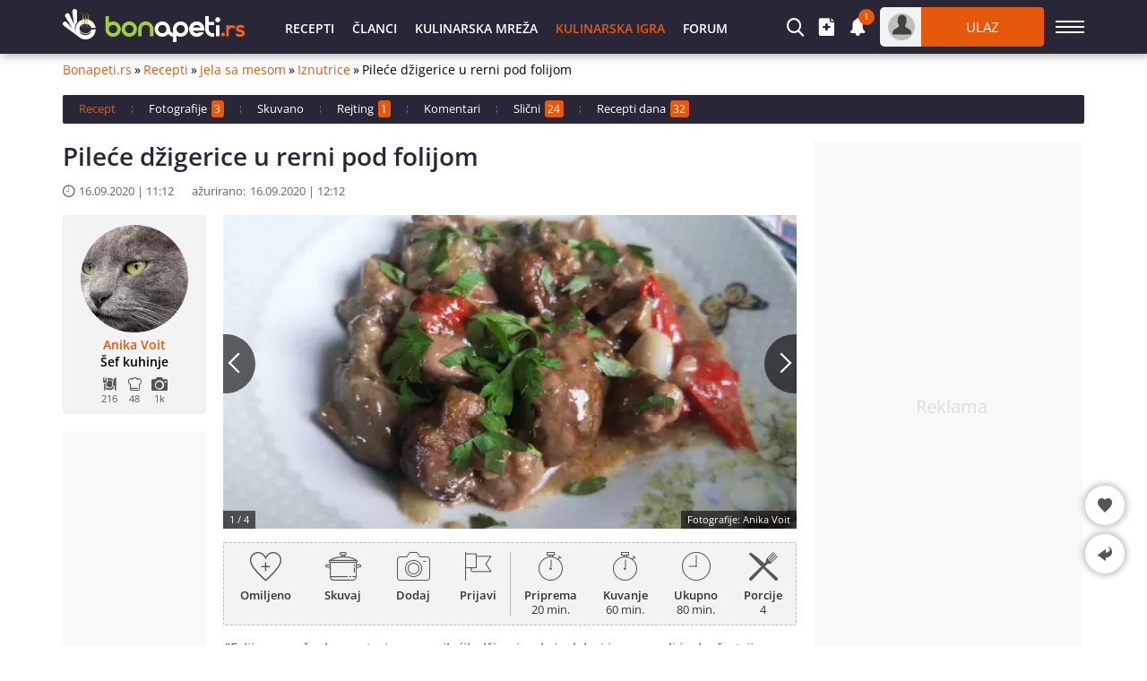

--- FILE ---
content_type: text/html; charset=utf-8
request_url: https://bonapeti.rs/recepti/r-156618-Pile%EF%BF%BD%EF%BF%BDe_d%EF%BF%BD%EF%BF%BDigerice_u_rerni_pod_folijom
body_size: 14008
content:
<!DOCTYPE html><html lang="sr">
<head>
<title>Pileće džigerice u rerni pod folijom - Recept | Bonapeti.rs</title>
<meta charset="utf-8" /> 
<meta name="description" content="Folija ne može da zaustavi aromu pilećih džigerica, koja dolazi iz rerne, ali ipak učestvije u njihovom raskošnom ukusu. Uživajte u receptu pileće"/>
<meta name="keywords" content="pileće džigerice, pileće džigerice recept, pileće džigerice u rerni, pileće džigerice pod folijom"/><meta name="google-site-verification" content="9_tOqgFym0g-MZWdJXQwIUHhJXzWuqujoDVhQWADwdo" />
<meta property="og:image" content="https://bonapeti.rs/files/1200x800/drobcheta-furna-folio.webp" />
<meta property="og:image:secure_url" content="https://bonapeti.rs/files/1200x800/drobcheta-furna-folio.webp" />
<meta property="og:image:alt" content="Pileće džigerice u rerni pod folijom" />
<meta property="og:image:type" content="image/webp" />
<meta property="og:type" content="article" />
<meta property="og:title" content="Pileće džigerice u rerni pod folijom" />
<meta property="og:description" content="Folija ne može da zaustavi aromu pilećih džigerica, koja dolazi iz rerne, ali ipak učestvije u njihovom raskošnom ukusu. Uživajte u receptu pileće" />
<meta property="og:locale" content="sr_RS" />
<meta property="og:site_name" content="Bonapeti.Rs" />
<meta property="fb:app_id" content="457613047661091" />
<meta property="og:updated_time" content="2020-09-16T12:12:11+03:00" />
<meta property="og:url" content="https://bonapeti.rs/recepti/r-156618-Pileće_džigerice_u_rerni_pod_folijom" />
<meta property="author" content="Anika Voit" />
<meta property="article:publisher" content="https://www.facebook.com/bonapeti.rs" />
<meta property="article:section" content="Iznutrice" />
<meta property="article:published_time" content="2020-09-16T11:12:11+03:00" />
<meta property="article:modified_time" content="2020-09-16T12:12:11+03:00" />
<meta property="article:tag" content="pileće džigerice" />
<meta property="article:tag" content="pileće džigerice recept" />
<meta property="article:tag" content="pileće džigerice u rerni" />
<meta property="article:tag" content="pileće džigerice pod folijom" />
<meta name="twitter:card" content="summary_large_image" />
<meta name="robots" content="index, follow, max-image-preview:large, max-snippet:-1, max-video-preview:-1" />
<meta http-equiv="X-UA-Compatible" content="IE=edge" />
<meta name="viewport" content="width=device-width, initial-scale=1.0, minimum-scale=1.0">
<link rel="canonical" href="https://bonapeti.rs/recepti/r-156618-Pileće_džigerice_u_rerni_pod_folijom" />
<style>@font-face {font-family: 'Open Sans';font-style: normal;font-weight: 400;font-stretch: 100%;font-display: fallback;src: url(https://fonts.gstatic.com/s/opensans/v27/memvYaGs126MiZpBA-UvWbX2vVnXBbObj2OVTSGmu1aB.woff2) format('woff2');unicode-range: U+0100-024F, U+0259, U+1E00-1EFF, U+2020, U+20A0-20AB, U+20AD-20CF, U+2113, U+2C60-2C7F, U+A720-A7FF;}@font-face {font-family: 'Open Sans';font-style: normal;font-weight: 400;font-stretch: 100%;font-display: fallback;src: url(https://fonts.gstatic.com/s/opensans/v27/memvYaGs126MiZpBA-UvWbX2vVnXBbObj2OVTS-muw.woff2) format('woff2');unicode-range: U+0000-00FF, U+0131, U+0152-0153, U+02BB-02BC, U+02C6, U+02DA, U+02DC, U+2000-206F, U+2074, U+20AC, U+2122, U+2191, U+2193, U+2212, U+2215, U+FEFF, U+FFFD;}@font-face {font-family: 'Open Sans';font-style: normal;font-weight: 600;font-stretch: 100%;font-display: fallback;src: url(https://fonts.gstatic.com/s/opensans/v27/memvYaGs126MiZpBA-UvWbX2vVnXBbObj2OVTSGmu1aB.woff2) format('woff2');unicode-range: U+0100-024F, U+0259, U+1E00-1EFF, U+2020, U+20A0-20AB, U+20AD-20CF, U+2113, U+2C60-2C7F, U+A720-A7FF;}@font-face {font-family: 'Open Sans';font-style: normal;font-weight: 600;font-stretch: 100%;font-display: fallback;src: url(https://fonts.gstatic.com/s/opensans/v27/memvYaGs126MiZpBA-UvWbX2vVnXBbObj2OVTS-muw.woff2) format('woff2');unicode-range: U+0000-00FF, U+0131, U+0152-0153, U+02BB-02BC, U+02C6, U+02DA, U+02DC, U+2000-206F, U+2074, U+20AC, U+2122, U+2191, U+2193, U+2212, U+2215, U+FEFF, U+FFFD;}@font-face {font-family: "Open Sans-fallback";font-weight: 400;src: local("Arial");size-adjust: 104%;ascent-override: 103%;descent-override: 27%;line-gap-override: 0%;}@font-face {font-family: "Open Sans-fallback";font-weight: 600;src: local("Arial");size-adjust: 96%;ascent-override: 102%;descent-override: 27%;line-gap-override: 0%;}@font-face {font-family: 'icomoon';src:url('/files/fonts/iconnew/icomoon.woff2?lmhn9') format('woff2'),url('/files/fonts/iconnew/icomoon.ttf?lmhn9') format('truetype'),url('/files/fonts/iconnew/icomoon.svg?lmhn9#icomoon') format('svg');font-weight: normal;font-style: normal;font-display: swap;}[class^="icb-"]:before, [class*=" icb-"]:before, [class^="icb-"]:after, [class*=" icb-"]:after {font-family: 'icomoon' !important;speak: never;font-style: normal;font-weight: normal;font-variant: normal;text-transform: none;line-height: 1;display:inline-block;vertical-align:top;-webkit-font-smoothing: antialiased;-moz-osx-font-smoothing: grayscale;}.icb-rtn{position:relative}.icb-rtn.s1:after, .icb-rtn.s2:after, .icb-rtn.s3:after, .icb-rtn.s4:after, .icb-rtn.s5:after{content:"\e91e";color:#E45B25;font-size:14px;position:absolute;left:0;overflow:hidden;top:0}.icb-rtn.s1:after{width:14px}.icb-rtn.s2:after{width:29px}.icb-rtn.s3:after{width:44px}.icb-rtn.s4:after{width:59px}.icb-smenu:after{content:"\e900";color:#555;}.icb-hamb:before {content: "\e900";color: #fff;}.icb-umenu:before {content: "\e901";color: #fff;}.icb-updo:before {content: "\e902";color: #fff;}.icb-usr:before {content: "\e903";color: #fff;}.icb-vib:before {content: "\e904";color: #fff;}.icb-hat:before {content: "\e905";color: #555;}.icb-hrt:before {content: "\e906";color: #555;}.icb-hrtp:before {content: "\e907";color: #555;}.icb-img:before {content: "\e908";color: #fff;}.icb-lst:before {content: "\e909";color: #fff;}.icb-mag:before {content: "\e90a";color: #fff;}.icb-magin:before {content: "\e90b";color: #fff;}.icb-mail:before {content: "\e90c";color: #757575;}.icb-menu:before {content: "\e90d";color: #fff;}.icb-msg:before {content: "\e90e";color: #555;}.icb-ncom:before {content: "\e90f";}.icb-offer:before {content: "\e910";color: #555;}.icb-pin:before {content: "\e911";}.icb-pint:before {content: "\e912";color: #fff;}.icb-plt:before {content: "\e913";color: #555;}.icb-ply:before {content: "\e914";color: #fff;}.icb-points:before {content: "\e915";color: #555;}.icb-pot:before {content: "\e916";color: #555;}.icb-prep:before {content: "\e917";color: #555;}.icb-pres:before {content: "\e918";color: #555;}.icb-prnt:before {content: "\e919";color: #fff;}.icb-rbin:before {content: "\e91a";color: #999;}.icb-relo:before {content: "\e91b";color: #908da0;}.icb-rep:before {content: "\e91c";color: #555;}.icb-rss:before {content: "\e91d";color: #fff;}.icb-rtn:before {content: "\e91e";color: #908da0;}.icb-scom:before {content: "\e91f";color: #908da0;}.icb-shr:before {content: "\e920";color: #555;}.icb-stry:before {content: "\e921";color: #555;}.icb-thdw:before {content: "\e922";color: #606060;}.icb-thup:before {content: "\e923";color: #606060;}.icb-thups:before {content: "\e924";color: #555;}.icb-tick:before {content: "\e925";color: #999;}.icb-tot:before {content: "\e926";color: #555;}.icb-totop:before {content: "\e927";color: #fff;}.icb-twi:before {content: "\e928";color: #fff;}.icb-ad:before {content: "\e929";color: #555;}.icb-add:before {content: "\e92a";color: #fff;}.icb-ads:before {content: "\e92b";color: #555;}.icb-adv:before {content: "\e92c";color: #555;}.icb-alert:before {content: "\e92d";color: #757575;}.icb-art:before {content: "\e92e";color: #555;}.icb-arw:before {content: "\e92f";}.icb-bag:before {content: "\e930";}.icb-bck:before {content: "\e931";color: #555;}.icb-bel:before {content: "\e932";color: #fff;}.icb-bin:before {content: "\e933";}.icb-cam:before {content: "\e934";color: #555;}.icb-chain:before {content: "\e935";color: #fff;}.icb-cloc:before {content: "\e936";color: #58595b;}.icb-close:before {content: "\e937";}.icb-cmt:before {content: "\e938";color: #555;}.icb-credit:before {content: "\e939";color: #555;}.icb-cup:before {content: "\e93a";color: #555;}.icb-desk:before {content: "\e93b";color: #fff;}.icb-dots:before {content: "\e93c";color: #909090;}.icb-dtick:before {content: "\e93d";color: #999;}.icb-edit:before {content: "\e93e";}.icb-email:before {content: "\e93f";color: #fff;}.icb-eye:before {content: "\e940";color: #555;}.icb-eyec:before {content: "\e941";color: #565555;}.icb-eyeo:before {content: "\e942";color: #565555;}.icb-fak:before {content: "\e943";color: #565756;}.icb-fb:before {content: "\e944";color: #fff;}.icb-forum:before {content: "\e945";color: #555;}.icb-gear:before {content: "\e946";color: #555;}*{font-family:'Open Sans','Open Sans-fallback',sans-serif;-webkit-box-sizing:border-box;-moz-box-sizing:border-box;box-sizing:border-box;margin:0;padding:0}.center{text-align:center}.mt5{margin-top:5px}.mb5{margin-bottom:5px}.mt10{margin-top:10px}.mb10{margin-bottom:10px}.ml10{margin-left:10px}.mr10{margin-right:10px}.mt15{margin-top:15px}.mb15{margin-bottom:15px}.mt20{margin-top:20px}.mb20{margin-bottom:20px}.mt30{margin-top:30px}.mb30{margin-bottom:30px}#sNetD{display:flex;flex-basis:auto;height:40px;margin:20px 0;flex-wrap:nowrap;justify-content:space-between;align-items:center}ul{list-style:none}fieldset,iframe,select,button,textarea,input{border:0}img{vertical-align:top}body{font-size:14px;line-height:1;overflow-y:overlay}.hide{display:none}#wrap{margin:5px auto 0;width:1140px}.container{margin:auto;width:1140px}h1{color:#292637;font-size:28px;font-weight:600;line-height:28px}h2{font-size:21px}#prem.g-premium{margin:0 auto;height:90px;width:1140px}#prem div{margin:0 auto}.gidb, .gidd, .gids, .gidm{text-align:center;overflow:hidden}.gidb{height:600px}.gidd{height:250px}.gids{height:220px}.gidm{height:400px}.giwrp{align-items:center;clear:both;display:flex;text-align:center;width:100%;height:280px}.giwrp div{margin-left:auto;margin-right:auto}.alr, .als, .alb, .alh, .alxs, .alw{position:relative;background:#f9f9f9;display:block;width:300px;margin-right:auto;margin-left:auto;text-align:center}.alr::before, .alb::before, .als::before, .alh::before, .alxs::before, .alw::before{content:'Reklama';display:block;color:#ddd;font-size:20px;position:absolute;left:57%;top:50%;margin:-14px 0 0 -57px}.alb{height:600px}.alr{height:400px}.als{height:250px}.alw{width:728px;height:90px}.alh{width:160px;height:600px}.alxs{width:220px;height:220px}#toc{background:#f3f3f3;border-radius:3px;border:1px solid #ededed;line-height:normal;margin:0 10px 20px;padding:10px 10px 0}#toc ul{list-style-type:disc;margin:0 0 0 20px}#toc ul ul{list-style-type:none;margin:0}#toc a{color:#e6580c;font-size:15px}#toc p{font-weight:600;font-size:17px}#toc li{margin:10px}#hmsg{margin:5px auto;border:1px solid #e6e6e6;font-size:15px;font-weight:600;background:#ffebe1;border-radius:3px;padding:10px 10px;width:1140px}#hmsg a{color:#ff0000;text-decoration:underline}#hmsg a:hover{text-decoration:none}.stickwrap{position:relative}.stickwrap > .smallcolumn{position:absolute;top:0;bottom:0}.stickwrap > .smallcolumn .stick{position:sticky;top:75px}.stickwrap.r160{padding-right:160px}.stickwrap.r160 > .smallcolumn{right:0}.stickwrap.r160 > .smallcolumn .stick{width:160px;max-width:160px}.stickwrap.l160{padding-left:160px}.stickwrap.l160 > .smallcolumn{left:0}.stickwrap.l160 > .smallcolumn .stick{width:160px;max-width:160px}.stickwrap.r300{padding-right:300px}.stickwrap.r300 > .sidecolumn{position:absolute;top:0;right:0;bottom:0}.stickwrap.r300 > .sidecolumn .stick{position:sticky;top:75px;width:300px;max-width:300px}#header .staff [class*="icb-"]:before{font-size:20px}#header .staff [class*="icb-"]:hover:before{color:#E6580C}#header .staff .userOut .icb-usr:before, #header .staff .userOut .icb-usr:hover:before{color:#43423B;font-size:22px;margin-top:1px}#header .boxList [class*="icb-"]:before{color:#666;font-size:19px}#header .boxList [class*="icb-"]:hover:before{color:#888}#header{margin-top:70px}#header #headerMain{background:#292637;box-shadow:2px 2px 10px #aaa;left:0;height:60px;margin-bottom:10px;position:fixed!important;right:0;top:0;z-index:1000}#header .container{padding:8px 0}#header .container > div{display:inline-block;vertical-align:top}#header .sidemenubtn{cursor:pointer;margin-left:13px;padding:15px 0;width:32px}#header .sidemenubtn > span{background:#fff;display:block;height:2px;margin-bottom:4px;width:32px}#header .sidemenubtn > span:last-child{margin-bottom:0}#header .logo{margin:2px 0;width:203px}#header .staff{position:relative;text-align:right;width:892px}#header .staff > *{display:inline-block;vertical-align:top}#header .other{width:318px}#header .other > *{display:inline-block;margin-right:15px;vertical-align:middle}#header .other > *:last-child{margin-right:0}#header .primary{padding-left:35px;text-align:left;width:574px}#header .primary li{display:inline-block;vertical-align:top}#header .primary li > *{color:#fff;display:block;font-size:14px;height:44px;font-weight:600;line-height:48px;padding:0 10px;text-transform:uppercase}#header .boxIcon{cursor:pointer;position:relative}#header .boxIcon .activity{background:#e6580c;border-radius:30px;color:#fff;font-size:10px;height:18px;line-height:17px;position:absolute;right:-9px;text-align:center;top:-10px;width:18px}#header .boxList{background:#fff;border-radius:5px;box-shadow:0px 2px 7px rgba(0,0,0,0.8);display:none;position:absolute;text-align:left;top:62px;z-index:9990}.sidecolumn, .maincolumn, .smallcolumn, .combocolumn, .centercolumn, .middlecolumn{display:inline-block;vertical-align:top}.middlecolumn{position:relative;width:220px}.combocolumn{width:819px}.combocolumn.mr{margin-right:19px}.combocolumn.ml{margin-left:19px}.combocolumn.mr .maincolumn{margin-right:0}.combocolumn.ml .maincolumn{margin-left:0}.sidecolumn{width:300px}.maincolumn{margin:0 19px;width:640px}.centercolumn{margin:0 19px;width:720px}.smallcolumn{width:160px}.sidecolumn > *, .maincolumn > *, .smallcolumn > *, .middlecolumn > *{margin-bottom:20px}.sidecolumn.e > *{margin-bottom:30px}.sidecolumn > *:last-child, .maincolumn > *:last-child, .smallcolumn > *:last-child{margin-bottom:0}#prre .head, #adverts .head, #cookiepage .head, #polzvane .head, #faq h2, #newComments .head,#konkurs .head, .static-page .head, #partners .head, .rating-box > .title, #recContent .products .title,.ytube .title, #recContent > .text .wtitle, #konusl .head, .ytub .head{border:1px solid #e9e9e9;margin-bottom:35px;position:relative;text-align:left}#prre .head h2, #adverts .head h2, #cookiepage .head h2, #polzvane .head h2,#faq h2 a, #konkurs .head h2, .static-page .head h2, #partners .head h2, #newComments .head h2,.rating-box > .title h2, #recContent .products .title h2, .ytube .title h2, #recContent > .text .wtitle h2,#konusl .head h2, .ytub h2{background:#e6580c;color:#fff;display:inline-block;font-size:17px;text-align:center;font-weight:400;height:38px;line-height:38px;margin:-1px 0 -1px -1px;padding:0 20px;text-transform:uppercase;vertical-align:top}#prre .head h2:after, #adverts .head h2:after, #cookiepage .head h2:after,#polzvane .head h2:after, #faq h2 a:after, #konkurs .head h2:after,.static-page .head h2:after, #partners .head h2:after, #newComments .head h2:after,.rating-box > .title h2:after, #recContent .products .title h2:after, .ytube .title h2:after, #recContent > .text .wtitle h2:after,#konusl .head h2:after, .ytub h2:after{border-style:solid;border-width:0 10px 8px 0;border-color:transparent #a8430d transparent transparent;bottom:-9px;content:"";display:block;height:0;left:-1px;position:absolute;width:0}#prre .head h2:hover:after, #adverts .head h2:hover:after, #cookiepage .head h2:hover:after,#polzvane .head:hover:after, #faq h2 a:hover:after, #konkurs .head h2:hover:after,.static-page .head h2:hover:after, #partners .head h2:hover:after,#newComments .head h2:hover:after, .rating-box > .title h2:hover:after,#recContent .products .title h2:hover:after, .ytube .title h2:hover:after, #recContent > .text .wtitle h2:hover:after,#konusl .head h2:hover:after, .ytub h2:hover:after{border-color:#e6580c transparent transparent transparent;bottom:-21px;left:-1px;border-width:10px}.comb > .head{background:#fff;border:1px solid #e9e9e9;margin-bottom:35px;position:relative}.comb > .head h2{background:#e6580c;color:#fff;display:inline-block;font-size:16px;text-align:center;font-weight:400;height:38px;line-height:38px;margin:-1px 0 -1px -1px;padding:0 20px;text-transform:uppercase;vertical-align:top}.comb > .head h3{background:#e6580c;color:#fff;display:inline-block;font-size:16px;text-align:center;font-weight:400;height:38px;line-height:38px;margin:-1px 0 -1px -1px;padding:0 20px;text-transform:uppercase;vertical-align:top}.comb > .head .nav{position:absolute;right:10px;top:8px}.comb > .head .nav > *{background:#fff;border:1px solid #ebebeb;cursor:pointer;display:inline-block;height:20px;line-height:15px;text-align:center;vertical-align:top;width:20px}.comb > .head .nav > *:first-child{margin-right:9px}.comb > .head ul{display:inline-block;margin-left:25px;vertical-align:top}.comb > .head ul li{cursor:pointer;display:inline-block;font-size:13px;height:36px;line-height:34px;margin-right:21px;vertical-align:top}.sidecolumn.e .comb > .head{margin-bottom:20px}.brdc{align-items:center;display:flex;justify-content:flex-start;line-height:16px;margin:0 65px 20px 0}.brdc > *{margin:0 3px}.brdc > *:first-child{margin-left:0}.brdc a{color:#e6580c;flex-shrink:0}.brdc a:hover{text-decoration:underline}.brdc strong{font-weight:400;white-space:nowrap;overflow:hidden;text-overflow:ellipsis}.aub{background:#f3f3f3;border:1px solid #ededed;border-radius:3px;height:222px;padding:10px;position:relative;text-align:center}.aubt{background:#f3f3f3;border:1px solid #ededed;border-radius:3px;height:52px;line-height:1;position:relative;padding:10px 10px 10px 50px}#newsEntity .stickwrap{display:flex}#newsEntity .stickwrap.r300{padding-right:0}#newsEntity .stickwrap.r300 > .sidecolumn{position:inherit}#recEntity h1{line-height:33px;margin-bottom:15px;padding-right:80px;position:relative}#recEntity.video .ytube{margin-top:0}#recEntity.video .ytube .video{height:480px;width:640px}#recEntity .translation-flags{line-height:1px;margin-bottom:-14px;text-align:right}#recEntity .translation-flags a{display:inline-block;margin-left:10px;vertical-align:top}#recEntity .translation-flags a:first-child{margin:0}#recEntity .translation-flags a span{vertical-align:top}#recContent .acin{align-items:flex-start;background:#f3f3f3;border-radius:2px;border:1px dashed #bbb;color:#333;display:flex;font-size:13px;height:93px;line-height:1;margin-top:15px;padding:10px 0;text-align:center}#recContent .acin > *{width:50%}#recContent .actions{display:flex;justify-content:space-around}#recContent .actions > div{font-weight:600;cursor:pointer}#recContent .actions > div:hover{text-decoration:underline}#recContent .actions > div:before{font-size:32px;margin-bottom:10px;width:100%}#recContent .actions .red, #recContent .actions .red:before{color:#ab4853}#recContent .actions .ico-staf{margin-bottom:5px;margin-top:-28px;overflow:hidden}#recContent .indi{border-left:1px solid #bbb;display:flex;justify-content:space-around}#recContent .indi > div{color:#333;text-align:center}#recContent .indi > div > div{font-weight:600;margin:10px 0 3px}#recContent .indi :before{font-size:32px}#recContent .date{position:absolute;right:0;top:-35px}#recContent > .description{color:#555;font-style:italic;line-height:20px;margin:15px 0 5px}#recContent .sodata{align-items:center;background:#f3f3f3;border-radius:2px;border:1px dashed #bbb;display:flex;height:96px;margin-top:15px}#recContent .sodata > *{width:50%}#recContent .mbox{display:flex;justify-content:space-around;border-left:1px solid #bbb}#recContent .mbox .feat{color:#333;font-size:13px;line-height:14px;text-align:center}#recContent .mbox .feat .l{display:block;font-weight:600;margin:10px 0 3px}#recContent #cookedBox{border-left:1px dashed #bbb}#recContent .stats{margin-top:10px;position:relative}#recContent .stats .socialShare{height:36px}#recContent .stats > a{display:inline-block;line-height:12px;text-transform:uppercase;position:absolute;top:12px;right:0}#recContent .products{display:inline-block;min-height:270px;padding:20px 10px 0 5px;width:340px}#recContent .products header{margin-left:-5px}#recContent .products .title h2{background:#292637}#recContent .products .title h2:after{border-color:transparent #000 transparent transparent}#recContent .products li{color:#000;line-height:22px;font-weight:400;padding:4px 0}#recContent .products li span.sub{color:#919191;display:block;font-weight:bold;margin-top:13px;text-transform:uppercase}#recContent .products li .sprit{margin:-4px 5px 0;vertical-align:baseline}#recContent .products .measure{display:block;font-style:italic;font-size:12px;margin:5px 0 5px 5px}#recContent .products .measure span{text-decoration:underline}#recContent .products .measure span:hover{text-decoration:none}#recContent .products b:before, #recContent .products a:before{background:#e6580c;content:"";display:inline-block;height:6px;margin-right:5px;transform:rotate(45deg);vertical-align:middle;width:6px}#recContent .inline{display:inline-block;vertical-align:top}#recContent .ytube{margin:40px 0 35px}#recContent > .text{margin-top:20px;padding-left:5px;position:relative}#recContent > .text.short{height:260px;overflow:hidden;margin-bottom:0}#recContent > .text.short:before{background:rgba(0,0,0,0) linear-gradient(to bottom, rgba(255,255,255,0) 0%, rgba(255,255,255,1) 90%) repeat scroll 0 0;bottom:0;content:"";position:absolute;top:46px;width:100%;z-index:1}#recContent > .text.short .moreBtns{bottom:12px;left:0%;margin:0;position:absolute;right:0;z-index:2}#recContent > .text.short .moreBtns .morebtn{bottom:auto;left:auto;margin:auto;position:relative}#recContent > .text .wtitle{margin-left:-5px}#recContent > .text p{color:#000;font-size:14px;line-height:22px;margin:25px 0 10px}#recContent > .text .wtitle h2, #recContent > .ytub .head h2{background:#292637}#recContent > .text .wtitle h2:after, #recContent > .ytub .head h2:after{border-color:transparent #000 transparent transparent}#recContent > .text h3{font-size:23px;font-weight:600;line-height:27px;margin:10px 0}#recContent .nodebtn{margin-left:0;margin-top:20px}#newsGal{position:relative}#newsGal .top-navigation{font-size:12px;font-weight:400;margin-bottom:5px}#newsGal .top-navigation > *{display:inline-block;vertical-align:middle}#newsGal .top-navigation .counter{margin-right:10px}#newsGal .top-navigation .position a:first-child{margin-right:5px}#newsGal .top-navigation .position a{background:#e6580c;color:#fff;display:inline-block;font-size:16px;height:18px;line-height:14px;padding:0 10px;vertical-align:middle}#newsGal .top-navigation .position a:hover{text-decoration:none}#newsGal .top-navigation .morebtn{background:#3b5998;color:#fff;height:18px;font-size:12px;font-weight:400;line-height:18px;margin:0;padding:0 10px;position:absolute;right:0;top:0}#newsGal .image{position:relative;margin:0 auto;width:600px}#newsGal .image .source{bottom:0;color:#fff;font-size:11px;position:absolute;right:0;z-index:200}#newsGal .image .source .wrap{background:rgba(0,0,0,0.6);font-size:10px;line-height:19px;padding:0 6px}#newsGal .image .source .wrap a{color:#fff}#newsGal .image .favourite{background:rgba(0,0,0,0.6);border-radius:50px;cursor:pointer;color:#fff;left:10px;padding:10px;position:absolute;top:10px}#newsGal .navigation{bottom:0;left:0;position:absolute;right:0;top:0}#newsGal .navigation.werb{bottom:50px;top:50px}#newsGal .navigation a{display:inline-block;height:100%;vertical-align:top;width:50%}#newsGal .navigation a > span{background:#1c1c1c;color:#fff;font-size:26px;height:66px;line-height:60px;margin-top:-33px;text-align:center;width:31px}#newsGal .navigation a:hover > span{background:#e6580c}#newsGal .navigation a.prev > span{border-radius:0 90px 90px 0;left:0;position:absolute;top:50%}#newsGal .navigation a.next > span{border-radius:90px 0 0 90px;right:0;padding-left:5px;position:absolute;top:50%}#newsGal .description{background:#e6580c;color:#fff;margin:0 auto 20px;padding:15px;width:600px}#newsGal .upload_box{background:rgba(255,255,255,0.7);cursor:pointer;padding:2px;position:absolute;right:5px;top:5px}#newsGal .upload_box > span{margin-left:5px}#newsGal .upload_box > *{display:inline-block;vertical-align:middle}#newsGal .upload_box span span{display:block;text-align:center}#newsGal.page .description{font-size:15px;line-height:23px}#newsGal.page .description b, #newsGal.page .description h3{display:block;font-size:19px}#newsGal #uploadImageForm{display:none}.imagesNew .nav.left{left:20px}#gall{position:relative}#gall img{object-fit:cover;width:100%}#gall > div{background:rgba(0,0,0,0.6);bottom:0;color:#fff;font-size:11px;height:20px;line-height:20px;padding:0 7px;position:absolute;right:0;z-index:2}#gall > div a{color:#fff}#gall > span{background:rgba(0,0,0,0.6);bottom:0;color:#fff;font-size:11px;height:20px;line-height:20px;padding:0 7px;position:absolute;left:0}#gall > a.p, #gall > a.n{display:block;height:86%;position:absolute;top:0;width:50%;z-index:1}#gall > a.p:before, #gall > a.n:before{background:rgba(0,0,0,0.6);content:"";height:66px;margin-top:-33px;width:36px}#gall > a.p:hover:before, #gall > a.n:hover:before{background:#e6580c}#gall > a.p{left:0}#gall > a.n{right:0}#gall > a.p:before{border-radius:0 90px 90px 0;left:0;position:absolute;top:55%}#gall > a.n:before{border-radius:90px 0 0 90px;right:0;position:absolute;top:55%}#gall > a.p:after{border-top:2px solid #fff;border-right:2px solid #fff;content:"";display:block;height:14px;left:9px;margin-top:-9px;position:absolute;transform:rotate(-135deg);top:55%;width:14px}#gall > a.n:after{border-top:2px solid #fff;border-right:2px solid #fff;content:"";display:block;height:14px;right:9px;margin-top:-9px;position:absolute;transform:rotate(45deg);top:55%;width:14px}#gall > a.v{align-items:center;background:rgba(0,0,0,0.6);border-radius:5px;color:#fff;display:flex;height:35px;padding:0 15px;position:absolute;top:10px;right:10px;text-transform:uppercase;z-index:2}#gall > a.v:before{border-color:transparent transparent transparent #fff;border-style:solid;border-width:8.5px 0 8.5px 14.7px;content:"";display:inline-block;margin-right:10px;height:0;width:0}#comments .form > span{flex:1 100%;line-height:18px;margin-bottom:15px}#tabs{background:#292637;border-radius:2px;display:flex;font-size:13px;margin-bottom:20px}#tabs > *{height:32px;line-height:30px}#tabs > *:after{border-right:1px dashed #685aa7;content:"";display:inline-block;height:8px}#tabs > *:last-child:after{border-right:0}#tabs > * > span{background:#e6580c;border-radius:3px;color:#fff;font-size:12px;margin-left:5px;padding:1px 4px 1px 3px}#tabs a{color:#fff}#tabs a:hover, #tabs > span{color:#e6580c}#tabs.en > *, #tabs.en > *:after{padding-left:18px}#tabs.ma > *, #tabs.ma > *:after{padding-left:11px}#tabs.ca > *, #tabs.ca > *:after{padding-left:15px}.pat2 .list > div{margin-bottom:15px;position:relative}.pat2 .list > div:not(.rkl):last-child{margin-bottom:0}.pat2 .list > div:not(.rkl):before{background:rgba(0,0,0,0) linear-gradient(to bottom, rgba(0,0,0,0) 30%, #000 100%) repeat scroll 0 0;bottom:0;content:"";position:absolute;top:0;width:100%;z-index:1}.pat2 .list > div:not(.rkl) > div{color:#fff;display:flex;gap:15px;bottom:15px;height:14px;line-height:16px;left:15px;position:absolute;right:15px;z-index:2}.pat2 .list > div:not(.rkl) > .art{background:rgba(0,0,0,.6);border-radius:2px;color:#fff;display:inline-block;font-size:13px;height:19px;line-height:19px;padding:0 4px;position:absolute;top:15px;left:15px;z-index:4}.pat2 .list > div:not(.rkl) > .icb-cmt{gap:0}.pat2 .art:hover{background:#e6580c}.pat2 .list > div:not(.rkl) > a:not(.art){align-items:flex-end;color:#fff;display:flex;font-size:19px;font-weight:600;line-height:26px;left:0;bottom:0;padding:0 15px 15px;position:absolute;top:0;right:0;z-index:3}.pat2 .list > div:not(.rkl) > a:not(.art).cut{padding-bottom:37px}.pat2 .icb-ply{background:rgba(0,0,0,0.6);border-radius:50px;font-size:28px;margin:-30px 0 0 -30px;padding:16px 0 0 22px;position:absolute;top:50%;left:50%;height:60px;width:60px;z-index:2}.pat2 .icb-img:before{margin-right:3px}.pat2 .icb-cmt:before{color:#fff;margin:2px 3px 0 0}.pat2 .icb-rtn:before{color:#fff}.pat2.r3 .list{display:flex;gap:10px;flex-wrap:wrap;justify-content:flex-start}.pat2.r3 .list > div{margin:0;width:calc(33.333% - 7px)}.pat2.r3 img{object-fit:cover;width:100%}.pat2.r4 .list{display:flex;gap:10px;flex-wrap:wrap;justify-content:flex-start}.pat2.r4 .list > div{margin:0;width:calc(25% - 7.5px)}.pat2.r4 img{object-fit:cover;width:100%}.rbox .main{background:#f3f3f3}.rbox .lsi, .rbox .rsi{display:inline-block;vertical-align:middle}.rbox .lsi{padding:20px;text-align:center;width:220px}.rbox .lsi > div:first-child{color:#333;font-size:64px;font-weight:100;line-height:64px}.rbox .lsi .icb-rtn{line-height:1;margin:5px auto 10px;width:89px}.rbox .lsi .icb-rtn:before{color:#e3e3e3;font-size:17px}.rbox .lsi .icb-rtn:after{color:#777;font-size:17px}.rbox .lsi > div:last-child{color:#8d8d8d}.rbox .rsi{padding:20px 20px 20px 30px;width:calc(100% - 220px)}.rbox .rsi > div{background:#e3e3e3;color:#737373;height:23px;font-weight:400;margin-bottom:2px;position:relative}.rbox .rsi > div:last-child{margin:0}.rbox .rsi .icb-rtn{font-size:11px;height:23px;line-height:23px;left:-30px;position:absolute;top:0px}.rbox .rsi .icb-rtn:before{color:#777;margin:6px 3px 6px 0;overflow:hidden;width:11px}.rbox .rsi .num{color:#333;display:block;font-size:11px;height:23px;line-height:23px;padding:0 5px}.rbox .bsi{display:flex;align-items:center;height:62px;padding:10px 20px 20px}.rbox .bsi > div:first-child{font-size:16px;width:200px}.rbox .bsi .icb-rtn{cursor:pointer}.rbox .bsi .icb-rtn:before{color:#777;font-size:32px}.rbox .bsi .icb-rtn:after{font-size:32px;width:var(--rtbwidth, 0)}.rbox .bsi .message{font-size:16px;font-weight:600}</style> 
<link rel="preload" fetchpriority="high" href="/files/lib/600x350/drobcheta-furna-folio.webp" as="image"/>
<link rel="preload" href="/files/lib/../avatars/thumb/p_20200130_013803_66488.webp" as="image"/>
<link rel="preload" href="/cache/css/rec_df_29205569af106cf4a97ceeb46c09f775.css" as="style" onload="this.onload=null;this.rel='stylesheet'"><noscript><link rel="stylesheet" href="/cache/css/rec_df_29205569af106cf4a97ceeb46c09f775.css"></noscript>       
<link rel="preconnect" crossorigin href="https://www.googletagservices.com"/>
<script async='async' src="https://www.googletagservices.com/tag/js/gpt.js" crossorigin="anonymous"></script>

<script>window.googletag = window.googletag || {cmd: []};
googletag.cmd.push(function(){
var su = document.createElement('div');su.id = 'gidst';su.className = 'gidst';su.innerHTML = '<span id="mcl"></span><div id="stck"></div>';
document.body.append(su);
var stk = document.getElementById('stck');var clb = document.getElementById('mcl');var slot = googletag.defineOutOfPageSlot('/5112469/InterstitialD', googletag.enums.OutOfPageFormat.INTERSTITIAL);if (slot) slot.addService(googletag.pubads());
var ms = googletag.defineSlot('/5112469/sf', [[300, 250], [250, 250], [200, 200], [180, 150], [300, 600], [180, 500], [160, 600], [120, 600]], 'stck').addService(googletag.pubads());
var st = googletag.defineSlot('/5112469/Sticky_Wrap', [[120, 240], [120, 400], [120, 600], [160, 400], [160, 600]], 'sticknew').addService(googletag.pubads());st.setConfig({targeting: {'refresh': 'true'}});
var rt = googletag.defineSlot('/5112469/RecipeTop_Top', [[200, 200], [250, 250], [250, 360], [300, 250], [300, 280], [300, 100], [180, 150], [120, 240]], 'rectop').addService(googletag.pubads());rt.setConfig({targeting: {'refresh': 'true'}});
var rv = googletag.defineSlot('/5112469/inrecipe', [[300, 100], [300, 75], [468, 60], [234, 60], [640, 90]], 'inr').addService(googletag.pubads());
var ab = googletag.defineSlot('/5112469/Article_BottomWrap', [[200, 200], [240, 400], [250, 250], [300, 250], [336, 280], [414, 345], [464, 386], [468, 60], [480, 400], [580, 400], [600, 400], [640, 280], [640, 400]], 'artbot').addService(googletag.pubads());
var av = googletag.defineSlot('/5112469/Article_VerticalWrap', [[200, 200], [250, 250], [240, 400], [250, 360], [300, 250], [300, 400], [300, 100], [180, 150], [120, 240], [120, 600], [160, 600], [300, 600]], 'artvert').addService(googletag.pubads());av.setConfig({targeting: {'refresh': 'true'}});
var cm = googletag.defineSlot('/5112469/Content_MiddleWrap', [[200, 200], [250, 250], [300, 250], [300, 200], [180, 150], [234, 60], [220, 220]], 'contmid').addService(googletag.pubads());
googletag.pubads().addEventListener('slotRenderEnded', function(event) {
var sl = event.slot;
if (typeof ms === 'object' && ms !== null && sl === ms){if (event.isEmpty){setTimeout(function(){googletag.pubads().refresh([ms]);}, 30000);su.style.display = "none";stk.innerHTML = '';stk.removeAttribute('data-google-query-id');clb.classList.remove("c");}else{su.style.display = "block";setTimeout(function(){clb.classList.add("c");}, 1400);clb.addEventListener('click', function(event) {su.style.display = "none";clb.classList.remove("c");stk.removeChild(stk.firstChild);});}}
if (sl === st && event.isEmpty){
document.getElementById('sticknew').innerHTML = '';
document.getElementById('sticknew').classList.add('alh');
}

if (sl === av && event.isEmpty){
document.getElementById('artvert').innerHTML = '';
document.getElementById('artvert').classList.add('alb');
}

if (sl === cm && event.isEmpty){
document.getElementById('contmid').innerHTML = '';
document.getElementById('contmid').classList.add('als');
}

});
googletag.pubads().addEventListener('impressionViewable', function(event) {
var sl = event.slot;
if (sl === ms && ms !== null && ms !== 'undefined'){setTimeout(function(){googletag.pubads().refresh([ms]);}, 31000);}
});
googletag.pubads().enableLazyLoad();googletag.pubads().setTargeting("url","bonapeti.rs");
googletag.enableServices();
googletag.display(slot);if (typeof ms === 'object' && ms !== null){googletag.display(ms);}});</script>

<link rel="apple-touch-icon" sizes="180x180" href="/files/lib/ico/bonapeti/apple-touch-icon.png" />
<link rel="icon" type="image/png" sizes="32x32" href="/files/lib/ico/bonapeti/favicon-32x32.png" />
<link rel="icon" type="image/png" sizes="16x16" href="/files/lib/ico/bonapeti/favicon-16x16.png" />
<link rel="icon" type="image/x-icon" href="/files/lib/ico/bonapeti/favicon.ico" />
<link rel="manifest" href="/files/lib/ico/bonapeti/bonapeti.rs.webmanifest" media="all" onload="this.onload=null;this.rel='manifest'">
<noscript><link rel="manifest" href="/files/lib/ico/bonapeti/bonapeti.rs.webmanifest"></noscript>
           </head><body><header id="header" class="rstk"><div id="headerMain" data-role="head-controller"><div class="container"><div class="logo"><a href="https://bonapeti.rs" title="bonapeti.rs"><img width="203" height="37" src="/files/lg/ba-rs.svg" alt="Logo bonapeti.rs"/></a></div><div class="staff"><div class="primary"><ul><li><a href="https://bonapeti.rs/recepti/">Recepti</a></li><li><a href="https://bonapeti.rs/blog">Članci</a></li><li><span class="lnk" data-role="lnk" data-display="community">Kulinarska Mreža</span></li><li><a href="https://bonapeti.rs/game" class="spec">Kulinarska igra</a></li><li><span class="lnk" data-role="lnk" data-display="forum/">Forum</span></li></ul></div><div class="other"><div class="userSearch" data-box="drop" data-role="search"><div class="boxIcon icb-mag" data-box="icon"></div><div class="boxList" data-box="box"></div></div><div class="userAdd" data-box="drop" data-role="insert"><div class="boxIcon icb-add" data-box="icon"></div><div class="boxList" data-box="box"></div></div><div class="userNotify unlogg" data-box="drop" data-role="notifications"><div class="boxIcon icb-bel" data-box="icon"><span class="activity">1</span></div><div class="boxList" data-box="box"></div></div><div class="userOut" data-box="drop" data-role="login"><div class="boxIcon" data-box="icon"><div class="avatar icb-usr"></div><div class="login">Ulaz</div></div><div class="boxList" data-box="box"></div></div></div></div><div class="sidemenubtn icb-hamb" data-role="verticalmenubtn" data-status="false"></div></div></div>
</header><div class="verticalmenu" data-role="verticalmenu"></div><main id="wrap" class="r recepti"><div id="recEntity"><div class="brdc"><a href="https://bonapeti.rs">Bonapeti.rs</a>»<a href="https://bonapeti.rs/recepti/">Recepti</a>»<a href="https://bonapeti.rs/recepti/jelasamesom/">Jela sa mesom</a>»<a href="https://bonapeti.rs/recepti/iznutrice/">Iznutrice</a>»<strong>Pileće džigerice u rerni pod folijom</strong></div><div id="tabs" class="en"><span>Recept</span><a href="https://bonapeti.rs/recepti/g-156618">Fotografije<span>3</span></a><a href="https://bonapeti.rs/recepti/cooked-156618">Skuvano</a><a href="https://bonapeti.rs/recepti/votes-156618">Rejting<span>1</span></a><a href="https://bonapeti.rs/recepti/comments-156618">Komentari</a><a href="https://bonapeti.rs/recepti/nsearch?nid=156618&text=Pileće_džigerice_u_rerni_pod_folijom">Slični<span>24</span></a><a href="https://bonapeti.rs/recepti/popular-156618">Recepti dana<span>32</span></a></div><div class="combocolumn mr"><h1>Pileće džigerice u rerni pod folijom</h1><div class="dTi"><time datetime="2020-09-16T11:12:11+03:00" class="icb-tot">16.09.2020 | 11:12</time><span>ažurirano:</span><time datetime="2020-09-16T12:12:11+03:00">16.09.2020 | 12:12</time></div><div class="stickwrap l160"><div class="smallcolumn"><div class="aub"><img height="120" width="120" src="/files/lib/../avatars/thumb/p_20200130_013803_66488.webp" alt="Anika Voit"/><a href="https://bonapeti.rs/recipes-244524">Anika Voit</a><div>Šef kuhinje</div><span class="icb-plt">216</span><span class="icb-hat">48</span><span class="icb-img">1k</span></div><div class="gidb stick"><div id="sticknew"><script>googletag.cmd.push(function() { googletag.display('sticknew'); });</script></div></div>  
</div><div class="maincolumn"><div id="recContent"><div id="gall"><img width="600" height="350" src="/files/lib/600x350/drobcheta-furna-folio.webp" alt="Pileće džigerice u rerni pod folijom"/><div>Fotografije: Anika Voit</div><a href="https://bonapeti.rs/recepti/r-156618-Pileće_džigerice_u_rerni_pod_folijom?p=3" class="p" title="Prethodna fotografija"></a><a href="https://bonapeti.rs/recepti/r-156618-Pileće_džigerice_u_rerni_pod_folijom?p=1" class="n" title="Sledeća fotografija"></a><span>1 / 4</span></div>
<div class="acin"><div class="actions"><div title="Dodaj recept u omiljene" class="icb-hrtp" data-role="pFav" data-id="156618" data-type="4">Omiljeno</div><div title="Označi, da si skuvao/la recept" class="icb-pot" data-role="plugCook" data-id="156618">Skuvaj</div><div title="Dodaj fotografiju uz recept" class="icb-cam" data-role="plugImg" data-id="156618" data-type="4">Dodaj<input type="file" multiple accept="image/*" style="display:none"></div><div title="Prijavi recept" class="icb-rep" data-role="pRep" data-id="156618" data-type="4">Prijavi</div></div>
<div class="indi"><div class="icb-prep"><div>Priprema</div>20 min.</div><div class="icb-prep"><div>Kuvanje</div>60 min.</div><div class="icb-tot"><div>Ukupno</div>80 min.</div><div class="icb-fak"><div>Porcije</div>4</div></div>          
</div><div class="description">"Folija ne može da zaustavi aromu pilećih džigerica, koja dolazi iz rerne, ali ipak učestvije u njihovom raskošnom ukusu."</div><section class="products new" data-role="rls_app"><header class="title"><h2>Potrebni sastojci</h2></header><ul><li><b>pileće džigerice</b> -  700 g</li><li><b>luk</b> -  3 glavice, stari</li><li><b>pečurke</b> -  300 g, šampinjoni</li><li><b>crvene paprike</b> -  2 komada</li><li><b>pivo</b> -  200 ml</li><li><b>maslac</b> -  3 kašike</li><li><b>so</b></li><li><b>biber</b></li><li><b>peršun</b> -  svež, za posipanje</li></ul><span class="measure">* <span class="lkn measuresrs">merne jedinice</span></span></section><div class="gidd inline w300 mt20"><div id="rectop"><script>googletag.cmd.push(function() { googletag.display('rectop'); });</script></div></div><div class="abstand"></div><div class="topir left"><a href="https://bonapeti.rs/recepti/pileća-džigerica-iz-rerne/">Pileća džigerica iz rerne</a></div><div class="inr" style="height:90px;margin:30px 0 40px"><div id="inr" class="ga center"><script>googletag.cmd.push(function() { googletag.display('inr'); });</script></div></div><div class="text"><div class="wtitle"><h2 class="title">Način pripreme</h2></div><p class="desc"><a href=https://bonapeti.rs/saveti/a-7409-Kako_se_čiste_pileće_džigerice>Očistite džigerice</a>, operite pod tekućom vodom i iscedite u cediljku. </p><p class="desc">Stavite ih u posudu za pečenje. Poređajte maslac između njih. </p><p class="desc">Luk i pečurke oljuštite i isecite na kriške. Posolite ih i i dodajte u posudu za pečenje. Red je na papriku - takođe očišćenu i isečenu na sitno. </p><p class="desc">Začinite solju i biberom po ukusu. </p><p class="desc">Pažljivo sipajte pivo i pokrijte posudu folijom. </p><p class="desc">Pecite <a href=https://bonapeti.rs/recepti/pileća-džigerica-iz-rerne/>džigerice u rerni</a> na 200 stepeni oko 40-45 minuta. </p><p class="desc">Nakon toga smanjite na 180 stepeni i otkrijte foliju da se zapeku desetak minuta. </p><p class="desc"><strong>Pileće džigerice u rerni pod folijom</strong> servirajte posute isečenim svežim peršunom.</p></div><div class="topir bottom"><a href="https://bonapeti.rs/recepti/nsearch?text=Pileće_džigerice_u_rerni_pod_folijom&more=1&nid=156618">slični recepti</a></div>
<div class=" center mt20 mb20"><div id="artbot"><script>googletag.cmd.push(function() { googletag.display('artbot'); });</script></div></div>  
<div id="sNetD"><div class="ifb icb-fb" title="Podeli ovu stranicu u Facebook">Facebook</div><div class="fvn icb-hrt" title="Dodaj u omiljeno">Omiljeno</div><div class="itweet icb-twi" title="Podeli ovu stranicu u Twitter">Twitter</div><div class="ipin icb-pint" title="Podeli ovu stranicu u Pinterest">Pinterest</div></div></div></div></div><div class="pat2 r3 comb mt20" data-tool="block_ajax_recipes"><div class="head"><h2>Preporučeno na temu</h2><div class="nav" data-role="options" data-options="nJycjIzEjMCMxNTY2MTgjMTgjbmV3ZXN0IzkjMTkxMA==" data-pattern="16" data-title=""><span data-direction="prev">&lsaquo;</span><span data-direction="next">&rsaquo;</span></div></div><div class="list" data-role="list"><div><img width="300" height="225" alt="Jagnjetina pečena pod folijom sa zelenim začinima" src="/files/lib/300x225/agneshko-butche-devesil.webp" loading="lazy"/><a href="https://bonapeti.rs/recepti/r-178173-Jagnjetina_pečena_pod_folijom_sa_zelenim_začinima" class="cut">Jagnjetina pečena pod folijom sa zelenim začinima</a><div><div class="icb-img">4</div></div></div><div><img width="300" height="225" alt="Pileće džigerice u rerni" src="/files/lib/300x225/pileshki-drobcheta-furna.webp" loading="lazy"/><a href="https://bonapeti.rs/recepti/r-157314-Pileće_džigerice_u_rerni">Pileće džigerice u rerni</a></div><div><img width="300" height="225" alt="Pečena ćurka pod folijom" src="/files/lib/300x225/pechenapuikafolio.webp" loading="lazy"/><a href="https://bonapeti.rs/recepti/r-206560-Pečena_ćurka_pod_folijom">Pečena ćurka pod folijom</a></div><div><img width="300" height="225" alt="Krhke pileće džigerice u rerni" src="/files/lib/300x225/krehki-drobcheta-furna1.webp" loading="lazy"/><a href="https://bonapeti.rs/recepti/r-190145-Krhke_pileće_džigerice_u_rerni" class="cut">Krhke pileće džigerice u rerni</a><div><div class="icb-img">3</div></div></div><div><img width="300" height="225" alt="Pohovane pileće džigerice u rerni" src="/files/lib/300x225/drobcheta-pane21.webp" loading="lazy"/><a href="https://bonapeti.rs/recepti/r-201475-Pohovane_pileće_džigerice_u_rerni" class="cut">Pohovane pileće džigerice u rerni</a><div><div class="icb-img">2</div></div></div><div><img width="300" height="225" alt="Sočne pileće džigerice u rerni" src="/files/lib/300x225/sochni-drobcheta-furna.webp" loading="lazy"/><a href="https://bonapeti.rs/recepti/r-157757-Sočne_pileće_džigerice_u_rerni">Sočne pileće džigerice u rerni</a></div><div><img width="300" height="225" alt="Pečeni svinjski but pod folijom" src="/files/lib/300x225/svinskopechenofolio.webp" loading="lazy"/><a href="https://bonapeti.rs/recepti/r-196008-Pečeni_svinjski_but_pod_folijom" class="cut">Pečeni svinjski but pod folijom</a><div><div class="icb-img">2</div></div></div><div><img width="300" height="225" alt="Skuša sa selenom pod folijom" src="/files/lib/300x225/skumriq-devesil-folio.webp" loading="lazy"/><a href="https://bonapeti.rs/recepti/r-159006-Skuša_sa_selenom_pod_folijom" class="cut">Skuša sa selenom pod folijom</a><div><div class="icb-img">4</div></div></div><div><img width="300" height="225" alt="Pileće džigerice u rerni sa brašnom" src="/files/lib/300x225/drobcheta-furna.webp" loading="lazy"/><a href="https://bonapeti.rs/recepti/r-157611-Pileće_džigerice_u_rerni_sa_brašnom" class="cut">Pileće džigerice u rerni sa brašnom</a><div><div class="icb-img">5</div></div></div></div></div><div class="rbox comb mt20"><div class="head"><h3>Rejting</h3></div><div class="main"><div class="lsi"><div>4</div>
            <style>.rbox .lsi .icb-rtn:after{width:80%}</style>
          <div class="icb-rtn s5"></div><div><a href="https://bonapeti.rs/recepti/votes-156618">Ukupno glasalo: 1</a></div></div><div class="rsi"><div><span class="icb-rtn s0">5</span><span class="num">0</span></div><div class="four"><span class="icb-rtn s0">4</span><span class="num" style="background:#9c0;width:100%">1</span></div><div><span class="icb-rtn s0">3</span><span class="num">0</span></div><div><span class="icb-rtn s0">2</span><span class="num">0</span></div><div><span class="icb-rtn s0">1</span><span class="num">0</span></div></div><div id="ratingBox" class="bsi"><div>Oceni:</div><div id="rtnBtn" class="icb-rtn s0" data-step="32" data-stepspace="1"></div></div></div></div></div><div class="sidecolumn e"><div class="gidb"><div id="artvert"><script>googletag.cmd.push(function() { googletag.display('artvert'); });</script></div></div><div class="pat2 comb" data-tool="block_ajax_recipes"><div class="head"><h3>Top recepti</h3><div class="nav" data-role="options" data-options="3MTQjIzAjMCMxNTY2MTgjMTgjdmlld3N3ZGVzYyM2IzU0NQ==" data-pattern="16" data-title=""><span data-direction="prev">&lsaquo;</span><span data-direction="next">&rsaquo;</span></div></div><div class="list" data-role="list"><div><img width="300" height="225" alt="Dinstana svinjska džigerica sa lukom" src="/files/lib/300x225/liver-sour-cream.webp" loading="lazy"/><a href="https://bonapeti.rs/recepti/r-171957-Dinstana_svinjska_džigerica_sa_lukom">Dinstana svinjska džigerica sa lukom</a></div><div><img width="300" height="225" alt="Svinjska džigerica sa lukom iz rerne" src="/files/lib/300x225/beef-liver-sauce.webp" loading="lazy"/><a href="https://bonapeti.rs/recepti/r-64611-Svinjska_džigerica_sa_lukom_iz_rerne" class="cut">Svinjska džigerica sa lukom iz rerne</a><div><div class="icb-img">5</div></div></div><div><img width="300" height="225" alt="Bela džigerica sa pireom" src="/files/lib/300x225/bql-drob-s-piure.webp" loading="lazy"/><a href="https://bonapeti.rs/recepti/r-175377-Bela_džigerica_sa_pireom" class="cut">Bela džigerica sa pireom</a><div><div class="icb-img">2</div></div></div><div class='rkl'><div class="gidd"><div id="contmid"><script>googletag.cmd.push(function() { googletag.display('contmid'); });</script></div></div> 
</div><div><img width="300" height="225" alt="Neodoljivi svinjski bubrezi na seoski način" src="/files/lib/300x225/svinski-babreci-domati.webp" loading="lazy"/><a href="https://bonapeti.rs/recepti/r-95010-Neodoljivi_svinjski_bubrezi_na_seoski_način" class="cut">Neodoljivi svinjski bubrezi na seoski način</a><div><div class="icb-img">2</div></div></div><div><img width="300" height="225" alt="Svinjska crevca sa crnim lukom" src="/files/lib/300x225/svinski-cherva-kromid2.webp" loading="lazy"/><a href="https://bonapeti.rs/recepti/r-117185-Svinjska_crevca_sa_crnim_lukom" class="cut">Svinjska crevca sa crnim lukom</a><div><div class="icb-img">3</div></div></div><div><img width="300" height="225" alt="Ukusna svinjska džigerica sa prazilukom u rerni" src="/files/lib/300x225/drob-furna-domat.webp" loading="lazy"/><a href="https://bonapeti.rs/recepti/r-167790-Ukusna_svinjska_džigerica_sa_prazilukom_u_rerni" class="cut">Ukusna svinjska džigerica sa prazilukom u rerni</a><div><div class="icb-img">2</div></div></div></div></div><div class="block-link comb" data-tool="block_ajax_mysearches"><div class="head"><h3>Odabrani</h3><div class="nav" data-role="options" data-options="3IyMxIyMjMTgjbmV3ZXN0IzcjNzI="><span data-direction="prev">&lsaquo;</span><span data-direction="next">&rsaquo;</span></div></div><div class="list" data-role="list"><ul><li><a href="https://bonapeti.rs/odabrani/Jagnjetina-sa-Folijom-u-Rerni">Jagnjetina sa Folijom u Rerni</a></li><li><a href="https://bonapeti.rs/odabrani/Kako-se-Pravi-Pileća-Džigerica">Kako se Pravi Pileća Džigerica</a></li><li><a href="https://bonapeti.rs/odabrani/Pileći-Bataci-Pečeni-u-Rerni">Pileći Bataci Pečeni u Rerni</a></li><li><a href="https://bonapeti.rs/odabrani/Pohovane-Pileće-Rolnice-iz-Rerne">Pohovane Pileće Rolnice iz Rerne</a></li><li><a href="https://bonapeti.rs/odabrani/Pileći-Paprikaš-iz-Rerne">Pileći Paprikaš iz Rerne</a></li><li><a href="https://bonapeti.rs/odabrani/Sočan-Pileći-File-iz-Rerne">Sočan Pileći File iz Rerne</a></li><li><a href="https://bonapeti.rs/odabrani/Pileći-Bataci-sa-Krompirom-iz-Rerne">Pileći Bataci sa Krompirom iz Rerne</a></li></ul></div></div>    
     </div></div>
</main><footer id="footer"><div id="favloc" class="favDloc" data-type="shop"><div class="icb-arw" data-role="totop"></div><div class="favbox" data-role="favbox"><div class="icb-hrt" data-role="fav"></div><div class="list" data-role="list"></div><div class="hearts" data-role="hearts"></div></div><div class="icb-bck" data-role="search"></div><div class="srchbox" data-role="srchbox"></div></div><div id="toTop" class="icb-arw"></div><div class="row1"><span class="lkn game">Kulinarska igra</span><span class="lkn whyregister">Zašto da se registrujem</span><span class="lkn last">Najnovije na sajtu</span><span class="lkn faq">Najčešće postavljana pitanja</span><span class="lkn contacts">Kontakti</span><span class="lkn pr-reklama">PR Publikacije</span><span class="lkn ranks">Rangovi</span></div><div class="row2"><div class="container"><div class="footer-recipes"><div class="head"><h3>Popularni recepti danas</h3></div><div class="list"><div><img width="100" height="75" alt="Čokoladne kocke sa pistaćima i brusnicom" src="/files/lib/thumb/beli-shokoladoci-blokcheta-shamfystyk.webp" loading="lazy"/><a href="https://bonapeti.rs/recepti/r-167116-Čokoladne_kocke_sa_pistaćima_i_brusnicom">Čokoladne kocke sa pistaćima i brusnicom</a><span class="icb-rtn s4"></span></div><div><img width="100" height="75" alt="Plazma torta sa pudingom od vanile" src="/files/lib/thumb/biskvitena-plazma-torta-s-vanilov-krem.webp" loading="lazy"/><a href="https://bonapeti.rs/recepti/r-152868-Plazma_torta_sa_pudingom_od_vanile">Plazma torta sa pudingom od vanile</a><span class="icb-rtn s5"></span><span class="icb-cmt">4</span></div></div></div><div class="footer-nodes"><div class="head"><h3>Zbirni recepti</h3></div><ul><li><a href="https://bonapeti.rs/recepti/pileća-džigerica-iz-rerne/" class="title">Pileća džigerica iz rerne</a></li><li><a href="https://bonapeti.rs/recepti/pilećadzigerica/" class="title">Pileća Džigerica</a></li><li><a href="https://bonapeti.rs/recepti/pašteta-od-pileće-džigerice/" class="title">Pašteta od pileće džigerice</a></li><li><a href="https://bonapeti.rs/recepti/pohovana-pileća-džigerica/" class="title">Pohovana pileća džigerica</a></li><li><a href="https://bonapeti.rs/recepti/pileća-džigerica-sa-lukom/" class="title">Pileća džigerica sa lukom</a></li></ul></div></div></div><div class="row3"><img width="203" height="37" src="/files/lg/ba-rs.svg" alt="Logo" loading="lazy"/>Uživaj u ukusnoj hrani uz savete Bonapeti.rs. Kuvaj sa hiljadama kulinara iz svih krajeva zemlje!<div class="contact">Kontaktirajte nas: <span class="lkn mailto">gradbg@gmail.com</span></div><div class="socialmedia"><div class="icb-fb lkn" data-display="bonapeti.rs" title="Facebook"></div><div class="icb-ply lkn" data-display="channel/UCkBkr6pHaJKDBUmLwIRoVFw" title="Youtube"></div><div class="icb-rss lkn" title="RSS"></div></div></div><div class="row4">2017-2026 © - Bonapeti.rs<span class="lkn agb">Uslovi korišćenja</span><span class="lkn privacy">Zaštita podataka</span><span class="lkn cookies">Kolačići</span><span class="lkn links">Razmena linkova</span></div>
</footer><script>
  window.dataLayer = window.dataLayer || [];
  function gtag(){dataLayer.push(arguments);}
  
  window.addEventListener('load', function() {
    var script = document.createElement('script');
    script.src = 'https://www.googletagmanager.com/gtag/js?id=G-Y5W63FCMRW';
    script.async = true;
    document.head.appendChild(script);
    
    setTimeout(function() {
      gtag('js', new Date());
      gtag('config', 'G-Y5W63FCMRW');
    }, 1000);
  });
</script><script>
window.google_analytics_uacct = "UA-1174807-G-Y5W63FCMRW";  var loginurl   = "https://bonapeti.rs/admin/login";
  var fileroot   = "https://bonapeti.rs/files";
  var cache      = "";
  var fromuid    = "244524";
  var piclib     = "/files/lib";
  var domain     = "bonapeti.rs";
  var type       = "recepti";
  var ltype       = "recepti";
  var art        = "14";
  var mobile     = 0;
  var device     = 1;
  var isAdminFolder = 1;
  var pagetype   = "r";
  var display    = "r";
  var id         = "156618";
  var ref        = "";
  var lid        = 5;
  var setting_id = 573;
  var etis       = 18;
  var uid        = 0;
  var iso        = 'rs';
  var user       = "";
  var http       = "https://";
var contenttype = "4";var rsite_id = 0;var rsub_id = 0;  var  tr      = new Array();
  tr['only_for_registered_users'] = "Samo za registrovane korisnike!";</script>
  
<script type="application/ld+json">{"@context":"http:\/\/schema.org","@type":"BreadcrumbList","itemListElement":[{"@type":"ListItem","position":1,"name":"Bonapeti.rs","item":"https:\/\/bonapeti.rs"},{"@type":"ListItem","position":2,"name":"Recepti","item":"https:\/\/bonapeti.rs\/recepti\/"},{"@type":"ListItem","position":3,"name":"Jela sa mesom","item":"https:\/\/bonapeti.rs\/recepti\/jelasamesom\/"},{"@type":"ListItem","position":4,"name":"Iznutrice","item":"https:\/\/bonapeti.rs\/recepti\/iznutrice\/"},{"@type":"ListItem","position":5,"name":"Pileće džigerice u rerni pod folijom","item":"https:\/\/bonapeti.rs\/recepti\/r-156618-Pileće_džigerice_u_rerni_pod_folijom"}]}</script><script type="application/ld+json">{"@context":"http:\/\/schema.org","@type":"Recipe","name":"Pileće džigerice u rerni pod folijom","image":{"@type":"ImageObject","url":"https:\/\/bonapeti.rs\/files\/1200x800\/drobcheta-furna-folio.webp","width":"1200","height":"800","caption":"Pileće džigerice u rerni pod folijom"},"totalTime":"PT80M","cookTime":"PT60M","prepTime":"PT20M","recipeCategory":"Iznutrice","recipeYield":"4","datePublished":"2020-09-16T11:12:11+03:00","dateModified":"2020-09-16T12:12:11+03:00","publisher":{"@type":"Organization","name":"Bonapeti.rs","url":"https:\/\/bonapeti.rs","brand":"Bonapeti","logo":{"@type":"ImageObject","url":"https:\/\/bonapeti.rs\/files\/lib\/content\/logo\/white\/bonapetirs.png","width":"196","height":"37"},"sameAs":["https:\/\/www.facebook.com\/bonapeti.rs","https:\/\/www.youtube.com\/channel\/UCkBkr6pHaJKDBUmLwIRoVFw"]},"description":"Folija ne može da zaustavi aromu pilećih džigerica, koja dolazi iz rerne, ali ipak učestvije u njihovom raskošnom ukusu.","recipeCuisine":"Bugarska kuhinja","keywords":"pileće džigerice, pileće džigerice recept, pileće džigerice u rerni, pileće džigerice pod folijom","recipeIngredient":["pileće džigerice -  700 g","luk -  3 glavice, stari","pečurke -  300 g, šampinjoni","crvene paprike -  2 komada","pivo -  200 ml","maslac -  3 kašike","so","biber","peršun -  svež, za posipanje"],"recipeInstructions":[{"@type":"HowToStep","text":"Očistite džigerice, operite pod tekućom vodom i iscedite u cediljku. "},{"@type":"HowToStep","text":"Stavite ih u posudu za pečenje. Poređajte maslac između njih. "},{"@type":"HowToStep","text":"Luk i pečurke oljuštite i isecite na kriške. Posolite ih i i dodajte u posudu za pečenje. Red je na papriku - takođe očišćenu i isečenu na sitno. "},{"@type":"HowToStep","text":"Začinite solju i biberom po ukusu. "},{"@type":"HowToStep","text":"Pažljivo sipajte pivo i pokrijte posudu folijom. "},{"@type":"HowToStep","text":"Pecite džigerice u rerni na 200 stepeni oko 40-45 minuta. "},{"@type":"HowToStep","text":"Nakon toga smanjite na 180 stepeni i otkrijte foliju da se zapeku desetak minuta. "},{"@type":"HowToStep","text":"Pileće džigerice u rerni pod folijom servirajte posute isečenim svežim peršunom."}],"aggregateRating":{"@type":"AggregateRating","bestRating":"5.0","worstRating":"1.0","ratingCount":"1","ratingValue":"4"},"author":{"@type":"Person","name":"Anika Voit","url":"https:\/\/bonapeti.rs\/recipes-244524","image":{"@type":"ImageObject","url":"https:\/\/bonapeti.rs\/files\/avatars\/p_20200130_013803_66488.webp","contentUrl":"https:\/\/bonapeti.rs\/files\/avatars\/p_20200130_013803_66488.webp","caption":"Anika Voit"}}}</script><script defer src="https://bonapeti.rs/cache/script/bf77951bc8932adf7b32c044910efabb.js"></script></body></html>

--- FILE ---
content_type: text/html; charset=utf-8
request_url: https://www.google.com/recaptcha/api2/aframe
body_size: 265
content:
<!DOCTYPE HTML><html><head><meta http-equiv="content-type" content="text/html; charset=UTF-8"></head><body><script nonce="n1JnJ6fw5iFJE79L8g_1kA">/** Anti-fraud and anti-abuse applications only. See google.com/recaptcha */ try{var clients={'sodar':'https://pagead2.googlesyndication.com/pagead/sodar?'};window.addEventListener("message",function(a){try{if(a.source===window.parent){var b=JSON.parse(a.data);var c=clients[b['id']];if(c){var d=document.createElement('img');d.src=c+b['params']+'&rc='+(localStorage.getItem("rc::a")?sessionStorage.getItem("rc::b"):"");window.document.body.appendChild(d);sessionStorage.setItem("rc::e",parseInt(sessionStorage.getItem("rc::e")||0)+1);localStorage.setItem("rc::h",'1769104218796');}}}catch(b){}});window.parent.postMessage("_grecaptcha_ready", "*");}catch(b){}</script></body></html>

--- FILE ---
content_type: text/css
request_url: https://bonapeti.rs/cache/css/rec_df_29205569af106cf4a97ceeb46c09f775.css
body_size: 11241
content:
.left{text-align:left}.mt20{margin-top:20px}.sico:before{background:url("https://gradcontent.com/lib/content/bck/social_share.svg?time=2") no-repeat;content:""}.ico-facebook:before{background-position:-1px -20px;height:17px;width:9px}.ico-twitter:before{background-position:-1px -39px;height:17px;width:21px}.ico-pinterest:before{background-position:-1px -58px;height:17px;width:14px}.ico-email:before{background-position:-1px -76px;height:17px;width:17px}.ico-viber:before{background-position:-1px -1px;height:17px;width:16px}.ico-copy:before{background-position:-1px -95px;height:19px;width:19px}.ico-print:before{background-position:-1px -116px;height:16px;width:18px}.socialShare{display:flex}.socialShare > *{align-items:center;display:flex;cursor:pointer;height:36px;justify-content:center;margin-right:10px;width:36px}.socialShare > *:hover{opacity:0.85}.socialShare > *:last-child{margin:0}.socialShare > *:before{font-size:16px}.socialShare .ifb{background:#3a579a}.socialShare .itweet{background:#3a89c5}.socialShare .ipin{background:#cb2027}.socialShare .ico-email, .socialShare .icb-email{background:#ff9800}.socialShare .ico-viber, .socialShare .icb-vib{background:#665CAC}.socialShare .icopy{background:#9e9e9e}.socialShare .iprint{background:#ff9800}.sic:before{background:url("https://gradcontent.com/lib/content/bck/social.png") no-repeat;content:"";display:inline-block}.ico-fb:before{background-position:0 -101px;height:16px;width:9px}.ico-fv:before{background-position:0 -118px;height:15px;width:16px}.ico-twi:before{background-position:0 -135px;height:16px;width:19px}.ico-pin:before{background-position:0 -152px;height:13px;width:10px}#sNet > div{display:flex;justify-content:center;align-items:center;height:50px;width:calc(25% - 5px)}#sNet .ifb{background:#3a579a}#sNet .fvn{background:#c36200}#sNet .itweet{background:#3a89c5}#sNet .ipin{background:#cb2027}#sNet .fvn:before{color:#fff}#sNetD > div{color:#fff;cursor:pointer;display:flex;align-items:center;font-weight:600;height:40px;position:relative;width:calc(25% - 5px)}#sNetD > div:hover:after{background:none;border-left:1px solid rgba(0, 0, 0, 0.1)}#sNetD .ifb{background:#3a579a}#sNetD .fvn{background:#c36200}#sNetD .itweet{background:#3a89c5}#sNetD .ipin{background:#cb2027}#sNetD .ifb:before{margin:0 25px 0 16px}#sNetD .fvn:before{color:#fff;margin:0 22px 0 13px}#sNetD .itweet:before{margin:0 19px 0 11px}#sNetD .ipin:before{margin:0 23px 0 16px}#sNetD > div:after{background:rgba(0, 0, 0, 0.1);bottom:0;content:"";display:block;position:absolute;top:0;left:40px;right:0}#sNetV > div{color:#fff;cursor:pointer;display:flex;align-items:center;font-weight:600;height:40px;position:relative;width:100%}#sNetV > div:hover:after{background:none;border-left:1px solid rgba(0, 0, 0, 0.1)}#sNetV .ifb{background:#3a579a}#sNetV .fvn{background:#c36200}#sNetV .itweet{background:#3a89c5}#sNetV .ipin{background:#cb2027}#sNetV .ifb:before{margin:0 25px 0 16px}#sNetV .fvn:before{color:#fff;margin:0 22px 0 13px}#sNetV .itweet:before{margin:0 19px 0 11px}#sNetV .ipin:before{margin:0 23px 0 16px}#sNetV > div:after{background:rgba(0, 0, 0, 0.1);bottom:0;content:"";display:block;position:absolute;top:0;left:40px;right:0}button,input[type=text],input[type=password],label,select,textarea{outline:none}body.graybk{background:#ddd}a, .lnk, .lkm{color:#282538;text-decoration:none}a:hover, .lnk:hover, .lkn:hover{color:#e6580c}.lnk, .lkn{cursor:pointer}.comb .rkl{height:250px}#intstl{height:0px}.gidst{bottom:0;max-width:300px;max-height:600px;right:90px;position:fixed;text-align:center;z-index:10000;align-items:stretch}.gidst .c::after{background:#333;content:"Zatvori X";line-height:33px;padding:0 12px}.gidst .c{display:flex;align-items:flex-end;height:44px;border-radius:2px 2px 0 0;font-size:15px;top:-44px;position:absolute;right:0;line-height:50px;color:#fff}#toc a:hover{text-decoration:underline}h2.t, h3.t{scroll-margin-top:5rem}select{appearance:none;background-color:#fff;background-image:url("data:image/svg+xml,%3C%3Fxml version='1.0' encoding='utf-8'%3F%3E%3C!-- Generator:Adobe Illustrator 26.0.0, SVG Export Plug-In . SVG Version:6.00 Build 0) --%3E%3Csvg version='1.1' id='Layer_1' xmlns='http://www.w3.org/2000/svg' xmlns:xlink='http://www.w3.org/1999/xlink' x='0px' y='0px' width='10px' height='5px' viewBox='0 0 10 5' style='enable-background:new 0 0 10 5;' xml:space='preserve'%3E%3Cstyle type='text/css'%3E .st0%7Bfill:none;%7D .st1%7Bfill:%23E6580C;%7D%0A%3C/style%3E%3Crect id='icon-bound' x='-3' y='-6' class='st0' width='16' height='16'/%3E%3Cpolygon class='st1' points='5,5 0,0 10,0 '/%3E%3C/svg%3E%0A"), linear-gradient(to bottom, #ffffff 0%, #ffffff 100%);background-repeat:no-repeat, repeat;background-position:right .7em top 50%, 0 0;background-size:.65em auto, 100%;display:block;max-width:100%;-moz-appearance:none;-webkit-appearance:none}select::-ms-expand{display:none}select option{height:36px;line-height:36px;font-weight:400}.ico:before{background:url("https://bonapeti.rs/files/lib/content/bck/flags.svg?ver=5") no-repeat;content:"";display:inline-block;vertical-align:top;height:14px;width:21px}.ico-flag-bg:before{background-position:0px 0px}.ico-flag-en:before{background-position:0px -15px}.ico-flag-sr:before, .ico-flag-rs:before{background-position:0px -30px}.ico-flag-es:before{background-position:0px -45px}.ico-flag-de:before{background-position:0px -60px}.ico-flag-ru:before{background-position:0px -75px}.ico-flag-nl:before{background-position:0px -90px}.ico-flag-ro:before{background-position:0px -105px}.stickwrap{position:relative}.stickwrap > .smallcolumn{position:absolute;top:0;bottom:0}.stickwrap > .smallcolumn .stick{position:sticky;top:75px}.stickwrap.r160{padding-right:160px}.stickwrap.r160 > .smallcolumn{right:0}.stickwrap.r160 > .smallcolumn .stick{width:160px;max-width:160px}.stickwrap.l160{padding-left:160px}.stickwrap.l160 > .smallcolumn{left:0}.stickwrap.l160 > .smallcolumn .stick{width:160px;max-width:160px}.stickwrap.r300{padding-right:300px}.stickwrap.r300 > .sidecolumn{position:absolute;top:0;right:0;bottom:0}.stickwrap.r300 > .sidecolumn .stick{position:sticky;top:75px;width:300px;max-width:300px}#header .logo a{display:block}#header .logo img{filter:none}#header .other .boxIcon:hover .icon-searchbox{background-position:-22px -1px;height:20px;width:20px}#header .other .boxIcon:hover .icon-plus{background-position:-102px -1px;height:20px;width:17px}#header .other .boxIcon:hover .icon-notify{background-position:-63px -1px;height:20px;width:17px}#header .other .userNotify .boxIcon:hover .activity{background:#fff;color:#e6580c}#header .primary li a:hover, #header .primary li .lnk:hover{color:#e6580c}#header .primary li .lnk{color:#fff}#header .primary li > span{color:#999}#header .primary li .spec{color:#e6580c;font-weight:700}#header .primary li .spec:hover{text-decoration:underline}#header .userSearch{position:relative}#header .userSearch .boxList{background:none;border-radius:0;box-shadow:none;right:-245px;top:0}#header .userSearch .boxList:after{display:none}#header .boxForm{background:#292637;box-shadow:0px 2px 2px #aaa;padding:10px;position:absolute;right:-15px;text-align:left;top:40px;width:620px;z-index:100}#header .boxForm fieldset{display:inline-block;margin-right:10px;position:relative;vertical-align:top}#header .boxForm fieldset:last-child{margin:0}#header .boxForm input[type="text"], #header .boxForm select{border:0;border-radius:1px;color:#555;font-size:13px;height:36px;padding:0 10px}#header .boxForm input[type="text"]{background:#fff;width:350px}#header .boxForm select{width:120px}#header .boxForm input[type="submit"]{background:#e6580c;border:0;border-radius:1px;color:#fff;cursor:pointer;height:36px;padding:0;text-align:center;text-transform:uppercase;width:110px}#header .userOut{width:183px}#header .userOut > .boxIcon{background:#f2f2f2;border-radius:5px;cursor:pointer}#header .userOut > .boxIcon:hover{background:#ebebeb}#header .userOut > .boxIcon > *{display:inline-block;vertical-align:top}#header .userOut > .boxIcon .avatar{background:#bfbfbf;border-radius:50px;height:30px;line-height:23px;margin:7px;text-align:center;width:30px}#header .userOut > .boxIcon .avatar .icon{vertical-align:bottom}#header .userOut > .boxIcon .login{background:#e6580c;border-radius:0 5px 5px 0;color:#fff;font-size:15px;font-weight:400;line-height:44px;text-align:center;text-transform:uppercase;width:137px}#header .userOut > .boxIcon:hover .login{background:#cf4100}#header .userOut > .boxList{right:0;top:62px}#header .userIn{margin:0;position:relative;width:183px}#header .userIn > .boxIcon{background:#f2f2f2;border-radius:5px;cursor:pointer}#header .userIn > .boxIcon:hover{background:#ebebeb}#header .userIn > .boxIcon > *{display:inline-block;vertical-align:top}#header .userIn > .boxIcon .avatar{background:#bfbfbf;border-radius:50px;height:30px;line-height:23px;margin:7px 10px;text-align:center;width:30px;position:relative}#header .userIn > .boxIcon .avatar img{border-radius:30px}#header .userIn > .boxIcon .avatar .activity{background:#e6580c;border-radius:30px;color:#fff;font-size:11px;height:20px;line-height:20px;position:absolute;right:-7px;text-align:center;top:-5px;width:20px}#header .userIn > .boxIcon .name{font-size:15px;height:44px;line-height:44px;overflow:hidden;padding-right:5px;text-align:left;width:100px}#header .userIn > .boxIcon .select{background:#e0e0e0;border-radius:0 5px 5px 0;line-height:44px;padding:0 10px}#header .userIn > .boxIcon:hover .select{background:#d3d3d3}#header .userIn > .boxIcon .select .icon{margin-top:18px}#header .userIn > .boxIcon .select:before{font-size:8px;vertical-align:middle}#header .userIn > .boxIcon .select:hover:before{color:#000}#header .userIn .boxList{padding-top:5px;right:0}#header .userIn .boxList > *{align-items:center;border-bottom:1px solid #ebebeb;display:flex;font-size:15px;height:40px;margin:0 10px;padding:0 10px;text-transform:capitalize;width:260px}#header .userIn .boxList > *:before{font-size:18px;margin-right:5px;text-align:left;width:25px}#header .userIn .boxList > *:hover{color:#666}#header .userIn .boxList > span{cursor:pointer;justify-content:center}#header .userIn .boxList > * > span{margin-left:10px}#header .userIn .boxList .icb-msg span{background:#e6580c;border-radius:2px;color:#fff;display:inline-block;font-size:13px;font-weight:600;height:22px;line-height:22px;margin-left:10px;padding:0 10px}#header .boxList::after{border-left:16px solid transparent;border-right:16px solid transparent;border-bottom:8px solid #fff;content:"";height:0;left:50%;margin-left:-16px;position:absolute;top:-8px;width:0}#header .userAdd .boxList{right:126px;padding:5px 10px;width:220px}#header .userAdd .boxList li{border-bottom:1px solid #ebebeb}#header .userAdd .boxList li:last-child{border:0}#header .userAdd .boxList a{color:#4d4d4d;display:block;height:40px;line-height:38px;padding-left:10px}#header .userAdd .boxList a:hover{color:#e6580c}#header .userNotify.unlogg .boxList{padding:30px;right:45px;width:320px}#header .userNotify.unlogg .infoText header{font-size:20px;margin-bottom:20px;text-align:center}#header .userNotify.unlogg .infoText ul{display:inline-block;list-style-type:square;width:200px}#header .userNotify.unlogg .infoText li{font-size:15px;margin-bottom:5px;text-align:left}#header .userNotify.unlogg .infoText li:last-child{margin:0}#header .userNotify.unlogg .infoText li a{color:#e6580c}#header .userNotify.unlogg .infoText li a:hover{text-decoration:underline}#header .userNotify.unlogg .infoText div{text-align:center}#header .userNotify.unlogg .infoText div > a{background:#e6580c;border-radius:2px;color:#fff;display:block;font-size:14px;height:32px;line-height:30px;margin-top:25px;text-transform:uppercase}#header .userNotify.unlogg .infoText div > a:hover{background:#cf4100;text-decoration:none}#header .userNotify.logg .boxList{right:20px;width:370px}#header .userNotify.logg .boxList a{background:#f1f1f1;border-top:1px solid #ddd;border-left:1px solid #ddd;border-right:1px solid #ddd;font-size:13px;display:block;padding:10px;text-align:left}#header .userNotify.logg .boxList a.seen{background:#fff}#header .userNotify.logg .boxList a:first-child{border-top:0}#header .userNotify.logg .boxList a:first-child::after{border-left:16px solid transparent;border-right:16px solid transparent;border-bottom:8px solid #fff;content:"";height:0;left:50%;margin-left:-16px;position:absolute;top:-8px;width:0}#header .userNotify.logg .boxList a > *{display:inline-block;vertical-align:top}#header .userNotify.logg .boxList a img{height:auto;vertical-align:top;width:40px}#header .userNotify.logg .boxList a .content{color:#777;font-size:13px;font-weight:normal;margin-left:10px;width:295px}#header .userNotify.logg .boxList a .content span{display:block;line-height:14px}#header .userNotify.logg .boxList a .content span:first-child{margin-bottom:3px;color:#111}#header .userNotify.logg .actions{background:#ddd;cursor:default;padding:10px;text-align:right}#header .userNotify.logg .actions > div{display:inline-block;width:50%}#header .userNotify.logg .actions a{background:none;border:0;display:inline-block;padding:0}#header .userNotify.logg .actions .set{text-align:left}#header .userNotify.logg .noresults{padding:10px}#loginForm{font-size:13px;padding:20px;text-align:left;z-index:100}#loginForm #ajaxComment{display:block}#loginForm fieldset{margin-bottom:15px;position:relative}#loginForm fieldset:last-child{margin-bottom:0}#loginForm legend{margin-bottom:5px}#loginForm input[type="text"],#loginForm input[type="password"]{border:1px solid #bbb;border-radius:1px;height:32px;padding:0 10px;width:100%}#loginForm input[type="checkbox"]{margin:0 5px 0 0}#loginForm a{color:#cf4100}#loginForm a:hover{text-decoration:underline}#loginForm .b2 > *{display:inline-block;line-height:11px;vertical-align:top;width:50%}#loginForm .b2 > *:last-child{text-align:right}#loginForm .b2 > * > *{display:inline-block;font-size:13px;line-height:11px;vertical-align:top}#loginForm .obtn{border:0;marÿ n- 哈翴 om:10px;padding:0 10px;cursor:pointer;width:100%}#loginForm .buttons,#loginForm .register{text-align:center}#loginForm #passtog{position:absolute;right:0;height:36px;width:36px;top:0;display:flex;align-items:center;justify-content:center}.verticalmenu{background:#fdf1ea;display:none;height:100%;overflow-y:scroll;position:fixed;top:0;right:0;width:350px;z-index:100000}.verticalmenu .close{padding:20px;text-align:right}.verticalmenu .icb-close:before{cursor:pointer;font-size:19px}.verticalmenu img{display:none}.verticalmenu li{position:relative}.verticalmenu li > a{display:block;font-weight:600;height:36px;line-height:34px;text-transform:uppercase;white-space:nowrap;overflow:hidden;text-overflow:ellipsis}.verticalmenu li > span{cursor:pointer;height:36px;line-height:32px;position:absolute;right:0;text-align:right;top:0;width:15px}.verticalmenu li > span .icb-arw:before{font-size:7px;transform:rotate(-90deg);vertical-align:middle}.verticalmenu > ul{margin:0 20px 40px}.verticalmenu > ul:last-child{margin-bottom:0}.verticalmenu > ul > li{border-bottom:1px solid #dedede}.verticalmenu .showsubmenu, .verticalmenu .showsubsubmenu{display:none}.verticalmenu .showsubmenu{margin:0 0 10px 12px}.verticalmenu .showsubsubmenu{margin:5px 0 5px 12px}.verticalmenu .showsubmenu > li > a, .verticalmenu .showsubsubmenu > li > a, .verticalmenu .showsubmenu > li > span, .verticalmenu .showsubsubmenu > li > span{height:26px;line-height:24px}.verticalmenu .pselected > ul, .verticalmenu .selected > ul{display:block}.verticalmenu .pselected > span > .icb-arw:before, .verticalmenu .selected > span > .icb-arw:before{transform:rotate(0deg)}#footer{margin-top:20px}#footer .row1{background:#060606;display:flex;gap:30px;justify-content:center}#footer .row1 *{color:#fff;font-size:15px;font-weight:400;height:55px;line-height:55px}#footer .row1 span:hover{color:#fff}#footer .row1 strong{color:#777}#footer .row2{background:#171717;padding:40px 0}#footer .row2 .container > *{display:inline-block;vertical-align:top}#footer a:hover, #footer .lkn:hover{text-decoration:underline}#footer .row3{background:#060606;color:#fff;display:flex;flex-direction:column;font-size:16px;font-style:italic;line-height:22px;padding:60px 0;align-items:center}#footer .row3 img{margin-bottom:40px}#footer .row3 .contact{margin:40px 0;text-align:center}#footer .row3 .contact .lkn{color:#e6580c}#footer .row4{background:#111;color:#fff;display:flex;justify-content:center;padding:20px 0}#footer .row4 .lkn{color:#e6580c;margin-left:20px}.recipesFoot .footer-sites{width:100%}.recipesFoot .footer-sites .list div{display:inline-block;margin-right:30px;vertical-align:top;width:300px}.recipesFoot .wr{display:inline-block;vertical-align:top;width:760px}.recipesFoot .wr2{display:inline-block;vertical-align:top;width:380px}.footer-recipes{width:720px}.footer-recipes .head{margin-bottom:30px}.footer-recipes .head h2, .footer-recipes .head h3{color:#fff;font-size:21px;line-height:21px;font-weight:600;text-transform:uppercase}.footer-recipes .list{display:flex;gap:80px}.footer-recipes .list > div{min-height:75px;padding-left:110px;position:relative;width:320px}.footer-recipes img{left:0;position:absolute;top:0}.footer-recipes .list a{color:#fff;display:block;line-height:23px;font-size:16px}.footer-recipes .list a:after{bottom:0;content:"";display:block;left:0;position:absolute;top:0;right:0;z-index:1}.footer-recipes .icb-rtn, .footer-recipes .icb-cmt{color:#555;display:inline-block;height:14px;line-height:1;margin-top:5px;vertical-align:top}.footer-recipes .icb-rtn{margin-right:10px}.footer-recipes .icb-cmt{color:#908da0;font-size:14px;line-height:1}.footer-recipes .icb-cmt:before{color:#908da0;margin:1px 3px 0 0}.footer-recipes.rcustom{width:100%}.footer-recipes.rcustom .list > div{width:326px}.footer-recipes.rcustom .list > div:nth-child(even){margin-right:80px}.footer-recipes.rcustom .list > div:nth-child(3n){margin-right:0}.footer-nodes{margin-bottom:-15px;padding-left:90px;width:420px}.footer-nodes .head{margin-bottom:30px}.footer-nodes .head h2, .footer-nodes .head h3{color:#fff;font-size:21px;line-height:21px;font-weight:600;text-transform:uppercase}.footer-nodes li{display:inline-block;margin:0 15px 15px 0;vertical-align:top}.footer-nodes li a{color:#fff;display:block;font-size:15px;line-height:20px}.pagination{margin:20px 0}.pagination > *{border-radius:1px;color:#fff;display:inline-block;font-size:15px;margin-right:10px;padding:10px 15px;vertical-align:top}.pagination span{background:#a2a2a2}.pagination a{background:#e6580c;color:#fff}.pagination a:hover{background:#cf4100;text-decoration:none}.pagination #custom_page{background:#f2f2f2;border:1px solid #dadada;color:#444;height:35px;margin-right:10px;padding:0 5px;width:45px}.socialmedia{display:flex;justify-content:center;gap:10px}.socialmedia > div{background:#121212;height:44px;padding:15px 0;text-align:center;width:44px}.socialmedia .icb-fb:hover{background:#3b5998}.socialmedia .icb-ply:hover{background:#ff0000}.socialmedia .icb-rss:hover{background:#ff9900}.sidecolumn, .maincolumn, .smallcolumn, .combocolumn, .centercolumn, .middlecolumn{display:inline-block;vertical-align:top}.combocolumn{width:819px}.combocolumn.mr{margin-right:19px}.combocolumn.ml{margin-left:19px}.combocolumn.mr .maincolumn{margin-right:0}.combocolumn.ml .maincolumn{margin-left:0}.obtn, .btnshop, #uchastva{background:#e6580c;border:0;border-radius:1px;color:#fff;cursor:pointer;font-size:15px;font-weight:500;height:32px;line-height:32px;text-align:center;text-transform:uppercase}.obtn:hover, .btnshop:hover, #uchastva:hover{background:#cf4100;color:#fff}.morebtn{background:#3b5998;border-radius:1px;color:#fff;display:inline-block;font-size:18px;font-weight:600;height:48px;line-height:46px;margin:20px 0;padding:0 30px}.morebtn:hover{background:#273b6d;color:#fff;text-decoration:none}#uchastva{display:block}.topir{margin:20px 0;text-align:center}.topir a{background:#e6580c;text-transform:uppercase;line-height:41px;display:inline-block;border-radius:5px;font-size:16px;color:#fff!important;height:40px;overflow:hidden;padding:0 20px;position:relative;z-index:1;vertical-align:top}.topir.right a::after{border-left:2px solid #fff;border-bottom:2px solid #fff;content:"";display:inline-block;margin:0 0 1px 5px;width:8px;height:8px;transform:rotate(-135deg)}.topir.bottom a::before{border-left:2px solid #fff;border-bottom:2px solid #fff;content:"";display:inline-block;margin:0 10px 3px 0px;width:8px;height:8px;transform:rotate(-45deg)}.topir.left a::before{border-left:2px solid #fff;border-bottom:2px solid #fff;content:"";display:inline-block;margin:0 10px 1px 0px;width:8px;height:8px;transform:rotate(45deg)}.tocom{margin:20px 0;text-align:center}.tocom a{background:#3b5998;text-transform:uppercase;line-height:41px;display:inline-block;border-radius:5px;font-size:16px;color:#fff!important;height:40px;overflow:hidden;padding:0 20px;position:relative;z-index:1;vertical-align:top}.tocom.right a::after{border-left:2px solid #fff;border-bottom:2px solid #fff;content:"";display:inline-block;margin:0 0 1px 5px;width:8px;height:8px;transform:rotate(-135deg)}.tocom.bottom a::before{border-left:2px solid #fff;border-bottom:2px solid #fff;content:"";display:inline-block;margin:0 10px 3px 0px;width:8px;height:8px;transform:rotate(-45deg)}.tocom.left a::before{border-left:2px solid #fff;border-bottom:2px solid #fff;content:"";display:inline-block;margin:0 10px 1px 0px;width:8px;height:8px;transform:rotate(45deg)}.comb > .head h2:after{border-style:solid;border-width:0 10px 8px 0;border-color:transparent #a8430d transparent transparent;bottom:-9px;content:"";display:block;height:0;left:-1px;position:absolute;width:0}.comb > .head h2:hover:after{border-color:#e6580c transparent transparent transparent;bottom:-21px;left:-1px;border-width:10px}.comb > .head h2 a{color:#fff}.comb > .head h3:after{border-style:solid;border-width:0 10px 8px 0;border-color:transparent #a8430d transparent transparent;bottom:-9px;content:"";display:block;height:0;left:-1px;position:absolute;width:0}.comb > .head h3:hover:after{border-color:#e6580c transparent transparent transparent;bottom:-21px;left:-1px;border-width:10px}.comb > .head h3 a{color:#fff}.comb > .head .nav > *:hover{background:#ddd;border:1px solid #ddd}.comb > .head ul li:hover{text-decoration:underline}.comb > .head ul li.selected{color:#e6580c;cursor:inherit}.comb > .head ul li.selected:hover{text-decoration:none}.comb.gray > .head h2{background:#292637}.comb.gray > .head h2:after{border-color:transparent #292637 transparent transparent}.comb.gray > .head h2:hover:after{border-color:#292637 transparent transparent transparent}.comb.gray > .head h3{background:#292637}.comb.gray > .head h3:after{border-color:transparent #292637 transparent transparent}.comb.gray > .head h3:hover:after{border-color:#292637 transparent transparent transparent}.graybk .comb > .head{border:1px solid #fff}.cols .comb > .head h2{width:none}.cols .comb > .head h3{width:none}.blr5.r3 .list li{display:inline-block;margin:0 10px 10px 0;vertical-align:top;width:266px}.blr5.r3 .list li:nth-child(3n){margin-right:0}.blr5.r3 img{height:200px;width:100%}.blr5.r3 a{font-size:16px;line-height:18px}.centercolumn .blr5.r3 .list li{width:233px}.centercolumn .blr5.r3 .list li img{height:175px}.block-link li{border-bottom:1px solid #e9e9e9;padding:10px 0 10px 5px}.block-link li:after{clear:both;content:"";display:block}.block-link li:first-child{padding-top:0}.block-link li:last-child{border-bottom:0;padding-bottom:0}.block-link li a{font-weight:600;line-height:21px;font-size:15px}#footer .row3 .logo img, #footer .row3 .logo img:hover, .bl9 .list > div > div, .bl9 .list > div:hover > div, .bl8 .tree_image > div .head .image .cpar:hover, .bl8 .tree_image > div .head .image .cpar, .verticalmenu .icb-close:before, .verticalmenu .close .icon:hover, #headerMain .sidemenubtn, #headerMain .sidemenubtn:hover, .socialmedia > div, .socialmedia > div:hover{transition:0.80s;-webkit-transition:0.80s;-moz-transition:0.80s;-ms-transition:0.80s;-o-transition:0.80s}#headerMain .sidemenubtn:hover{-webkit-transform:rotate(-25deg);-moz-transform:rotate(-25deg);-o-transform:rotate(-25deg);-ms-transform:rotate(-25deg);transform:rotate(-25deg)}.socialmedia > div:hover{-webkit-transform:rotate(-45deg);-moz-transform:rotate(-45deg);-o-transform:rotate(-45deg);-ms-transform:rotate(-45deg);transform:rotate(-45deg)}.verticalmenu .icb-close:hover:before{-webkit-transform:rotate(180deg);-moz-transform:rotate(180deg);-o-transform:rotate(180deg);-ms-transform:rotate(180deg);transform:rotate(180deg)}#footer .row3 .logo img:hover,.bl8 .tree_image > div .head .image .cpar:hover, .bl9 .list > div:hover > div{-moz-transform:scale(1.3);-webkit-transform:scale(1.3);-o-transform:scale(1.3);-ms-transform:scale(1.3);transform:scale(1.3)}.aub img{border-radius:120px}.aub > *:nth-child(2){display:block;font-weight:600;line-height:14px;margin-top:7px;overflow:hidden;white-space:nowrap;text-overflow:ellipsis}.aub > a{color:#e6580c}.aub > a:before{content:"";display:block;bottom:0;left:0;position:absolute;right:0;top:0}.aub > a:hover{text-decoration:underline}.aub > *:nth-child(3){font-weight:600;line-height:14px;margin-top:5px}.aub > span{color:#58595b;display:inline-grid;font-size:11px;line-height:12px;margin-top:10px;vertical-align:top;width:20%}.aub > span:before{color:#555;font-size:15px;margin-bottom:3px}.aubt img{border-radius:60px;position:absolute;top:10px;left:10px}.aubt > *:nth-child(2){font-size:11px;margin-bottom:5px}.aubt > a{color:#e6580c;display:block;overflow:hidden;white-space:nowrap;text-overflow:ellipsis}.aubt > a:before{content:"";display:block;bottom:0;left:0;position:absolute;right:0;top:0}.aubt > a:hover{text-decoration:underline}#news .cleft{margin:5px 15px 0 0;clear:left}#recEntity .assign{background:#f3f3f3;border:1px solid #e9e9e9;padding:20px;position:relative}#recEntity .assign:after{clear:both;content:"";display:block}#recEntity .assign img{float:left;margin:0 20px 20px 0}#recEntity .assign > div{color:#777;font-size:15px}#recEntity .assign h3{font-size:24px;margin:10px 0}#recEntity .assign p{line-height:20px}#recEntity .assign .nav{position:absolute;right:20px;top:20px}#recEntity .assign .nav > *{background:#fff;border:1px solid #ebebeb;cursor:pointer;display:inline-block;height:20px;line-height:15px;text-align:center;vertical-align:top;width:20px}#recEntity .assign .nav > *:hover{background:#ddd;border:1px solid #ddd}#recEntity .assign .nav > *:first-child{margin-right:9px}#recContent .stats > a:after{border-left:1px solid #000;border-bottom:1px solid #000;content:"";display:inline-block;margin:0 0 1px 5px;width:7px;height:7px;transform:rotate(-135deg)}#recContent .stats > a.open:after{margin:0 0 4px 5px;transform:rotate(-45deg)}#recContent .stats > a:hover{text-decoration:none}#recContent .stats > a:hover:after{border-left:1px solid #c60017;border-bottom:1px solid #c60017}#recContent .stats ul{margin-top:10px;text-align:left}#recContent .stats ul li{border-bottom:1px solid #e9e9e9;font-size:12px;line-height:24px}#recContent .stats ul li span{display:inline-block;vertical-align:middle}#recContent .stats ul li span:first-child{width:250px}#recContent .products .title h2:hover:after{border-color:#000 transparent transparent transparent}#recContent .products li a{color:#e6580c;font-weight:600}#recContent > .text p a{color:#e6580c}#recContent > .text p a:hover{text-decoration:underline}#recContent > .text .wtitle h2:hover:after, #recContent > .ytub .head h2:hover:after{border-color:#000 transparent transparent transparent}#recContent #seemore{text-decoration:none;background:#f05858}#recContent #seemore:hover{background:#d14747}#recEntity .modal{display:none;position:fixed;z-index:201;padding-top:300px;left:0;top:0;width:100%;height:100%;overflow:auto;background-color:rgb(0,0,0);background-color:rgba(0,0,0,0.4)}#recEntity .modal-content{margin:auto;width:280px;padding:25px;background-color:#fefefe;text-align:center;position:fixed;top:50%;left:50%;transform:translate(-50%, -50%)}#recEntity .modal-content p{font-size:16px;line-height:21px;margin:5px 0 20px}#recEntity .modal .btn{padding:9px;font-size:15px;background:#e6580c;color:#fff;border:none;border-radius:3px;margin:6px}#privacy > div:not(.brdc) a{color:#e6580c}#privacy > div:not(.brdc) a:hover{text-decoration:underline}#toTop{background:#e6580c;border-radius:150px 150px 0 0;cursor:pointer;color:#fff;font-size:8px;height:20px;line-height:18px;margin:auto;text-align:center;width:60px}#toTop:hover{background:#cf4100}#toTop:before{transform:rotate(180deg);vertical-align:middle}.dTi{margin-bottom:20px}.dTi > *{color:#666;font-size:13px;display:inline-block;line-height:13px}.dTi time:before{font-weight:600;font-size:13px;margin-right:5px}.dTi span{margin:0 5px 0 20px}.clearboxes{position:relative}.clearboxes .clearlink{bottom:0;display:block;cursor:pointer;position:absolute;right:0;top:0;text-align:center;width:40px}.clearboxes .clearlink .icb-cloc{font-size:20px;left:50%;margin-left:-10px;margin-top:-10px;position:absolute;top:50%}#alertBox{font-size:16px;line-height:24px;text-align:left;width:500px}#alertBox div{margin-top:20px;text-align:center}#alertBox .obtn{height:38px;line-height:36px;width:120px}#alertPreloader{height:35px;text-align:center}.ytube object{display:block}.ytube .video{position:relative;padding-bottom:56.25%;height:560px;margin:auto;overflow:hidden;width:560px}.ytube.u12 .video{height:362px;width:640px}.ytube .video_old{position:relative;padding-bottom:100%;height:0;overflow:hidden}.ytube .video iframe, .ytube .video object, .ytube .video embed{position:absolute;top:0;left:0;width:100%;height:100%}.moreBtns{margin:20px auto;text-align:center}.moreBtns > a, #news #cont .morea, #advice .advice-content .morea{background:#e6580c;box-shadow:0 3px 6px 2px #bbb;border-radius:50px;color:#fff;display:block;height:40px;font-size:14px;line-height:40px;margin:20px auto;padding:0 15px;text-align:center;text-transform:uppercase;width:150px}.moreBtns > a:hover, #news #cont .morea:hover, #advice .advice-content .morea:hover{background:#cf4100;color:#fff;text-decoration:none}.moreBtns > a.promo{margin-left:40px}.moreBtns .icon, #news #cont .morea .icon, #advice .advice-content .morea .icon{background-position:-217px -28px;margin:16px 10px 0 0;vertical-align:top}.notfound{margin-top:30px}.notfound h1{font-size:22px;line-height:24px}.notfound ul{margin-top:10px}.notfound ol{line-height:18px;padding:3px 0}.notfound a{color:#e6580c}.notfound a:hover{text-decoration:underline}#popupAlert{background:rgba(0,0,0,.5);-webkit-backface-visibility:hidden;height:100%;left:0;outline:none;position:fixed;-webkit-tap-highlight-color:transparent;top:0;-ms-touch-action:manipulation;touch-action:manipulation;transform:translateZ(0);width:100%;z-index:999992123213213}#popupAlert .wrapper{-webkit-backface-visibility:hidden;height:100%;left:0;outline:none;overflow:auto;-webkit-overflow-scrolling:touch;padding:44px;position:absolute;text-align:center;top:0;transition-property:transform,opacity;white-space:normal;width:100%;z-index:999992123213215}#popupAlert .wrapper:before{content:"";display:inline-block;font-size:0;height:100%;vertical-align:middle;width:0}#popupAlert .wrapper > .content{background:#fff;display:inline-block;margin:0;max-width:100%;overflow:auto;-webkit-overflow-scrolling:touch;padding:44px;position:relative;text-align:left;vertical-align:middle}#alertBox a{color:#c75361}#alertBox a:hover{text-decoration:underline}#modalBox{background:rgba(0,0,0,.5);-webkit-backface-visibility:hidden;height:100%;left:0;outline:none;position:fixed;-webkit-tap-highlight-color:transparent;top:0;-ms-touch-action:manipulation;touch-action:manipulation;transform:translateZ(0);width:100%;z-index:999992123213213}#modalBox .modalpad{-webkit-backface-visibility:hidden;height:100%;left:0;outline:none;overflow:auto;-webkit-overflow-scrolling:touch;padding:44px;position:absolute;text-align:center;top:0;transition-property:transform,opacity;white-space:normal;width:100%;z-index:999992123213215}#modalBox .modalpad:before{content:"";display:inline-block;font-size:0;height:100%;vertical-align:middle;width:0}#modalBox .modalcontent{background:#fff;border-radius:2px;display:inline-block;margin:0;max-width:100%;overflow:auto;-webkit-overflow-scrolling:touch;padding:40px;position:relative;text-align:left;vertical-align:middle}#modalBox .modalcontent.slim{padding:25px}#modalBox .modalclose{cursor:pointer;position:absolute;top:15px;right:15px}#modalBox .title{font-size:16px;font-weight:600;margin-bottom:10px}#modalBox label{display:flex;padding:10px 0;align-items:center}#modalBox label input{background:#fff;border:1px solid #bbb;margin-right:8px}#modalBox input[type="text"]{-webkit-appearance:none;border-radius:1px;border:1px solid #ebebeb;display:block;font-size:16px;height:40px;margin-top:10px;padding:0 10px;vertical-align:top;width:550px}#modalBox input[type="text"]::placeholder{font-size:14px;line-height:20px}#modalBox textarea{-webkit-appearance:none;border-radius:1px;border:1px solid #ebebeb;display:block;font-size:16px;line-height:18px;margin-top:10px;min-height:40px;padding:8px 10px 12px;vertical-align:top;width:550px}#modalBox textarea::placeholder{font-size:14px;line-height:18px}#modalBox .buttons{margin-top:20px;text-align:right}#modalBox .buttons > *{background:none;color:#e6580c;cursor:pointer;font-size:14px;font-weight:600;text-transform:uppercase;margin-right:20px}#modalBox .buttons > *:last-child{margin-right:0}#modalBox .buttons > *[data-action="cancel"]{color:#888}#modalBox .message{color:#222;line-height:20px;padding:0 2px}#modalBox .message a{color:#e6580c}#modalBox .message a:hover{text-decoration:underline}#modalBox .opbtn{display:block;height:46px;font-size:14px;padding:0 10px;text-align:left;width:100%}.assignshopnew{background:#fff;border-radius:2px;box-shadow:0 0 7px 1px #bfbfbf;bottom:10px;padding:15px;position:fixed;right:-370px;width:350px;-webkit-transition-property:right;-webkit-transition-duration:1s;-webkit-transition-delay:0s;-webkit-transition-timing-function:linear;transition-property:right;transition-duration:1s;transition-delay:0s;transition-timing-function:linear;z-index:9999}.assignshopnew.doit{right:10px;-webkit-transition-property:right;-webkit-transition-duration:1s;-webkit-transition-delay:2s;-webkit-transition-timing-function:linear;transition-property:right;transition-duration:1s;transition-delay:2s;transition-timing-function:linear}.assignshopnew:after{clear:both;content:"";display:block}.assignshopnew .close{background:#fff;box-shadow:-3px -3px 10px -2px #bfbfbf;border-radius:28px;cursor:pointer;height:28px;padding:9px;position:absolute;top:-10px;left:-10px;width:28px}.assignshopnew .close .icb-close{display:inline-block;height:11px}.assignshopnew .close .icb-close:before{font-size:11px}.assignshopnew .close:hover{background:#f2f2f2}.assignshopnew .nav{position:absolute;right:8px;top:8px;z-index:500}.assignshopnew .nav > *{background:#fff;border:1px solid #ebebeb;cursor:pointer;display:inline-block;height:20px;line-height:15px;text-align:center;vertical-align:top;width:20px}.assignshopnew .nav > *:hover{background:#ddd;border:1px solid #ddd}.assignshopnew .nav > *:first-child{margin-right:9px}.assignshopnew img{float:left;filter:none}.assignshopnew .list > div > div{padding-left:95px}.assignshopnew .list .disper{position:absolute;left:10px;top:80px;background:#cc0000;color:#fff;border-radius:2px;height:24px;line-height:24px;padding:0 10px;font-weight:600;font-size:14px}.assignshopnew .list .art{color:#777;line-height:16px}.assignshopnew a{display:block;font-size:18px;line-height:22px;margin:10px 0}.assignshopnew a:before{content:"";display:block;top:0;left:0;right:0;bottom:0;position:absolute;z-index:200}.assignshopnew p{display:-webkit-box;height:40px;line-height:20px;margin-top:5px;max-height:40px;overflow:hidden;text-overflow:ellipsis;white-space:normal;-webkit-line-clamp:2;-webkit-box-orient:vertical}.assignshopnew .priceBox{display:inline-block;vertical-align:top}.assignshopnew .priceBox > *{display:inline-block;font-size:18px;height:23px;line-height:25px;letter-spacing:-1px;vertical-align:bottom}.assignshopnew .priceBox .price{color:#e80000}.assignshopnew .priceBox .discount{color:#999;margin-right:6px;text-decoration:line-through}.assignshopnew .list > div{display:none;position:relative}.assignshopnew .list > div:first-child{display:block}.assignshopnew .list .icb-rtn{display:inline-block;margin:5px 10px 0 0;vertical-align:top}.assignshopnew .list .duo{display:inline-block;vertical-align:top}.assignshopnew .list .duo > span{background:#e6580c;border-radius:2px;color:#fff;display:inline-block;height:23px;line-height:22px;margin-left:20px;padding:0 10px;vertical-align:top}.empty-list{background:#fbf2bc;margin:10px 0;padding:10px 15px}#comments .form{background:#f6f6f6;border-bottom:1px solid #e3e3e3;display:flex;padding:16px;flex-wrap:wrap}#comments .form > div{flex-grow:1;padding-left:16px}#comments .actions{display:none;justify-content:flex-end;margin-top:10px}#comments .actions button{background:#e6580c;border-radius:1px;color:#fff;height:32px;font-size:13px;font-weight:600;margin-left:10px;padding:0 15px;text-transform:uppercase}#comments .actions button:hover{background:#cf4100;cursor:pointer}#comments textarea{-webkit-appearance:none;border-radius:1px;border:1px solid #e3e3e3;font-size:14px;line-height:20px;min-height:58px;padding:8px 10px;vertical-align:top;width:100%}#comments textarea::placeholder{font-size:14px;line-height:20px}#comments textarea:not(:placeholder-shown) + .actions{display:flex}#comments img{border-radius:60px}#comments .list > div{border-bottom:1px solid #e3e3e3;display:flex;flex-wrap:wrap;padding:16px 0;word-wrap:break-word}#comments .list > div > *:nth-child(2){flex-grow:1;margin-right:-17px;padding:0 25px 0 16px;width:200px}#comments .list .break{flex-basis:100%;height:0}#comments .list .more{color:#c60017;font-size:12px;font-weight:600;flex-basis:100%;margin:16px 0 0 56px;text-transform:uppercase}#comments .replies{flex-basis:100%;margin:16px 0 0 56px}#comments .replies > div{border:0}#comments .nick{color:#606060;font-size:12px}#comments .desc{line-height:18px;margin:8px 0}#comments .date, #comments [class^="icb-"]{display:inline-block;color:#606060;font-size:12px;line-height:1;margin-right:10px;vertical-align:top}#comments [class^="icb-"]:before{margin-right:3px}#comments [class^="icb-"].act, #comments [class^="icb-"].act:before{color:#c60017}#comments .icb-dots, #comments .icb-dots:before{margin:0}#comments .icb-thup:before{margin-top:-2px}#comments .icb-cmt:before{margin-top:1px}.pbox, #loginForm fieldset{position:relative}.passtog{position:absolute;right:0;height:32px;width:32px;top:0;display:flex;align-items:center;justify-content:center}.passtog.icb-eyeo, .passtog.icb-eyeo:before{font-size:20px!important}.passtog.icb-eyec, .passtog.icb-eyec:before{font-size:20px!important}#loginForm .passtog{height:32px}.fic:before{background:url("https://try.bg/files/lib/content/bck/favbox.svg?time=8");content:"";display:block}.fic.ic-search:before{background-position:0px 0px;height:18px;width:18px}.fic.ic-fav:before{background-position:-19px -1px;height:16px;width:16px}.fic.ic-fav.dis:before{opacity:0.3}.fic.ic-favr:before{background-position:-37px -1px;height:16px;width:16px}.fic.ic-favlist:before{background-position:-55px 0px;height:14px;width:10px}.fic.ic-del:before{background-position:-66px -1px;height:10px;width:10px}.fic.ic-last:before{background-position:-78px -1px;height:16px;width:16px}.favDloc{position:fixed;bottom:80px;right:25px;z-index:99999}.favDloc .totop{background:#fff;border-radius:100px;box-shadow:0 0 6px 3px #c7c7c7;cursor:pointer;display:none;height:44px;padding:15px 17px;width:44px}.favDloc .totop:hover{background:#f6f6f6}.favDloc .totop:before{content:"";display:inline-block;border-right:2px solid #525252;border-top:2px solid #525252;height:8px;width:8px;transform:rotate(-45deg)}.favDloc .icb-arw{background:#fff;border-radius:100px;box-shadow:0 0 6px 3px #c7c7c7;color:#555;font-size:10px;cursor:pointer;display:none;height:44px;padding:18px 0;text-align:center;transform:rotate(180deg);width:44px}.favDloc .icb-arw:hover{background:#f6f6f6}.favDloc .favbox > .ic-fav{background:#fff;border-radius:100px;box-shadow:0 0 6px 3px #c7c7c7;cursor:pointer;height:44px;margin-top:10px;padding:14px;position:relative;width:44px;z-index:5}.favDloc .favbox > .ic-fav:not(.dis):hover{background:#f6f6f6}.favDloc .favbox > .icb-hrt{background:#fff;border-radius:100px;box-shadow:0 0 6px 3px #c7c7c7;cursor:pointer;font-size:16px;height:44px;margin-top:10px;padding:14px;position:relative;width:44px;z-index:5}.favDloc .favbox > .icb-hrt:not(.dis):hover{background:#f6f6f6}.favDloc > .ic-last{background:#fff;border-radius:100px;box-shadow:0 0 6px 3px #c7c7c7;cursor:pointer;height:44px;margin-top:10px;padding:14px;width:44px}.favDloc > .ic-last:hover{background:#f6f6f6}.favDloc > .icb-bck{background:#fff;border-radius:100px;box-shadow:0 0 6px 3px #c7c7c7;cursor:pointer;font-size:16px;height:44px;margin-top:10px;padding:14px;width:44px}.favDloc > .icb-bck:hover{background:#f6f6f6}.favDloc .srchbox{display:none;background:rgba(0,0,0,.3);position:fixed;bottom:0;left:0;right:0;z-index:999999;flex-wrap:wrap;align-content:flex-end;top:0;overflow-y:scroll;opacity:0;transition:all .28s}.favDloc .srchbox.close{background:rgba(0,0,0,.3);position:fixed;bottom:0;left:0;right:0;z-index:999999;display:flex;flex-wrap:wrap;align-content:flex-end;top:0;overflow-y:scroll;opacity:1;transition:all .28s}.favDloc .srchbox .boxWrap{max-height:0;transition:all 1s 0s linear;width:100%}.favDloc .srchbox.close .boxWrap{min-height:55vh;transition:all 1s 0s linear}.favDloc .boxClose{overflow:hidden;padding-top:10px;position:relative;width:100%}.favDloc .boxClose.stop{background:#f2f2f2;border-bottom:30px solid #fff;box-shadow:0 -4px 8px #d2d2d2 inset;position:fixed;right:17px;top:0;z-index:9999999}.favDloc .boxClose .close{background:#fff;box-shadow:0 -4px 8px #d2d2d2;border-radius:30px 30px 0 0;height:30px;cursor:pointer;margin:0 auto;padding:8px 29px;width:70px}.favDloc .boxClose .close:hover{background:#f6f6f6}.favDloc .boxClose .close:before{content:"";display:inline-block;border-right:3px solid #000;border-bottom:3px solid #000;height:9px;transform:rotate(45deg);width:9px}.favDloc .boxList{background:#fff;box-shadow:0 -4px 8px #d2d2d2;min-height:60vh;padding:30px 0 100px;width:100%}.favDloc .srchbox #sNetD{margin-top:0}.favDloc .srch{position:relative}.favDloc .srch input{background:#ebebeb;border:1px solid #ebebeb;border-radius:2px;color:#262626;display:block;height:38px;line-height:38px;padding:0 37px 0 15px;width:100%}.favDloc .srch input:hover{border:1px solid #dedede}.favDloc .srch input:focus{background:#fff;border:1px solid #dedede}.favDloc .srch div{cursor:pointer;opacity:.3;position:absolute;padding:10px;top:0;right:0}.favDloc .srch div:hover{opacity:1}.favDloc .boxList .box{margin-top:40px}.favDloc .boxList .box.nomar{margin-top:0}.favDloc .boxList .box > .title{font-weight:600;font-size:20px;margin-bottom:20px}.favDloc .boxList .list{flex-wrap:wrap;column-gap:10px;row-gap:40px;justify-content:flex-start;display:flex;align-content:flex-start}.favDloc .boxList .list > div{position:relative;width:181px}.favDloc .boxList .lists > div > a{display:block;font-size:16px;line-height:19px;margin-top:10px}.favDloc .boxList .list .title{display:-webkit-box;font-size:16px;height:40px;line-height:20px;margin:5px 0;max-height:40px;overflow:hidden;text-overflow:ellipsis;white-space:normal;-webkit-line-clamp:2;-webkit-box-orient:vertical}.favDloc .boxList .list .title:before{bottom:0;content:"";display:block;left:0;position:absolute;top:0;right:0;z-index:1}.favDloc .boxList .list > div > img{object-fit:cover;width:100%}.favDloc .boxList .list img{filter:none}.favDloc .boxList .nodata{line-height:20px}.favDloc .boxList .delete{display:inline-block;width:0;height:0;border-style:solid;border-width:0 50px 50px 0;border-color:transparent #f98068 transparent transparent;cursor:pointer;position:absolute;top:0;right:0;z-index:10}.favDloc .boxList .delete:before{position:absolute;top:11px;right:-42px}.favDloc .share{position:relative}.favDloc .social{display:none;flex-basis:auto;height:32px;flex-wrap:nowrap;justify-content:space-between;align-items:center;position:absolute;top:6px;right:52px;width:145px}.favDloc .favbox{position:relative}.favDloc .favbox .box{background:#58595b;border-radius:30px 0 0 30px;color:#fff;cursor:pointer;display:flex;align-items:center;font-size:12px;height:30px;line-height:30px;padding:0 15px 0 10px;position:absolute;top:7px;right:38px;z-index:4;transition:right 1s}.favDloc .favbox .box span{margin-left:3px}.favDloc .favbox .hearts{position:absolute;bottom:0;right:0;width:44px;height:44px}.favDloc .favbox .hearts .bicon:before{transform:scale(1.2)}.favDloc .preloader{position:fixed;bottom:20px;left:0;right:0;margin:auto}.favDloc .boxList .list > div.shopEnt{width:16.666666%}.favDloc .shopEnt a{color:#262626;display:-webkit-box;font-size:16px;font-weight:400;height:57px;line-height:19px;margin:10px 0;max-height:57px;overflow:hidden;text-overflow:ellipsis;white-space:normal;-webkit-line-clamp:3;-webkit-box-orient:vertical}.favDloc .shopEnt a:before{content:"";display:block;position:absolute;top:0;right:0;left:0;bottom:0;z-index:5}.favDloc .shopEnt .icon-vip{position:absolute;left:-33px;top:17px}.favDloc .shopEnt .vip{color:#fff;display:block;font-size:11px;font-weight:600;height:18px;left:20px;line-height:18px;padding:0 10px;position:absolute;top:15px;text-transform:uppercase;z-index:0}.favDloc .shopEnt .vip:before{background:#36a000;border-radius:2px;content:"";display:block;height:100%;left:4.18566px;position:absolute;width:calc(100% - 8.37131px);transform:skewX(-20deg);transition:background .15s;transform-origin:center center;z-index:-1}.favDloc .shopEnt .disc{color:#fff;display:block;font-size:12px;font-weight:600;height:18px;left:20px;line-height:18px;padding:0 15px;position:absolute;top:15px;text-transform:uppercase;z-index:0}.favDloc .shopEnt .disc:before{background:#e52727;border-radius:2px;content:"";display:block;height:100%;left:4.18566px;position:absolute;width:calc(100% - 8.37131px);transform:skewX(-20deg);transition:background .15s;transform-origin:center center;z-index:-1}.favDloc .shopEnt .list > .vp .disc{left:112px}.favDloc .shopEnt .short{background:#fff;transition:background.08s;cursor:pointer;height:32px;padding:8px;position:absolute;right:0;top:0;width:32px;z-index:10}.favDloc .shopEnt .short .icon{opacity:.5}.favDloc .shopEnt .short:hover{background:#e3e3e3}.favDloc .shopEnt .short:hover .icon{opacity:1}.favDloc .shopEnt .favourite{background:#fff;border-radius:0 0 2px 2px;cursor:pointer;height:32px;opacity:.5;padding:8px;position:absolute;right:0;top:32px;width:32px;z-index:10;transition:transform .2s,opacity .2s,color .12s,background .12s;opacity:0;will-change:transform;transform:translateX(100%) translateX(6px)}.favDloc .shopEnt .list > div:hover .favourite{transform:none;opacity:1}.favDloc .shopEnt .favourite:hover{background:#e3e3e3;opacity:1}.favDloc .shopEnt .stars{font-size:13px;line-height:13px;margin-bottom:10px}.favDloc .shopEnt .priceBox{width:174px}.favDloc .shopEnt .priceBox > *{display:inline-block;letter-spacing:-1px;vertical-align:bottom}.favDloc .shopEnt .priceBox .price{font-size:18px;font-weight:600}.favDloc .shopEnt .priceBox .discount{color:#999;font-size:14px;margin-left:6px;text-decoration:line-through}.favDloc .shopEnt .priceBox, .favDloc .shopEnt .cart{display:inline-block;vertical-align:top}.favDloc .shopEnt .cart{cursor:pointer;margin:-8px;padding:8px;position:relative;width:36px;z-index:10}.favDloc .shopEnt .cart:before{top:-2px;left:-2px;display:block;content:"";position:absolute;width:calc(100% + 4px);height:calc(100% + 4px);background:transparent;border-radius:50%;transform:scale(0);transition:transform .2s,background .2s;z-index:9}.favDloc .shopEnt .cart .icon{position:relative;z-index:10}.favDloc .shopEnt .image{height:150px;position:relative}.favDloc .shopEnt img{position:absolute;top:50%;left:50%;transform:translateX(-50%) translateY(-50%);max-width:100%;max-height:100%}.favDloc .recEnt{position:relative}.favDloc .recEnt .art{background:rgba(0,0,0,0.6);border-radius:2px;color:#fff;display:-webkit-box;font-size:13px;height:18px;line-height:17px;overflow:hidden;padding:0 4px;position:absolute;right:2px;top:2px;text-overflow:ellipsis;white-space:normal;-webkit-line-clamp:1;-webkit-box-orient:vertical;z-index:5}.favDloc .recEnt .favourite{background:rgba(0,0,0,0.6);border-radius:50px;cursor:pointer;color:#fff;line-height:1px;padding:12px;position:absolute;right:10px;top:10px;z-index:2}.favDloc .recEnt .comment-text{color:#555;font-style:italic;display:block;height:87px;font-size:13px;line-height:17px;margin-top:10px}.favDloc .recEnt .img{display:block;height:165px;overflow:hidden;width:165px}.favDloc .recEnt .img img{height:100%}.favDloc .recEnt > .favourite{top:115px;right:10px}.favDloc .recEnt .icb-ply{background:rgba(0,0,0,0.6);border-radius:50px;cursor:pointer;font-size:28px;padding:16px 0 0 22px;position:absolute;top:45px;left:50%;margin-left:-30px;height:60px;width:60px}.favDloc .recEnt .icb-img{background:rgba(0,0,0,0.6);border-radius:2px;color:#fff;height:22px;line-height:15px;left:2px;padding:4px;position:absolute;top:126px}.favDloc .recEnt .icb-img:before{margin-right:3px}.favDloc .recEnt .sc{display:block;height:14px}.favDloc .recEnt .sc > span{display:inline-block;color:#555;height:14px;font-size:12px;line-height:17px;margin-right:10px;vertical-align:top}.favDloc .recEnt .sc > span.icb-cmt{line-height:14px;margin-top:2px}.favDloc .recEnt .sc *:before{font-size:14px;margin-right:3px;vertical-align:top}.favDloc .recEnt > div{border-top:1px dashed #bbb;color:#555;margin-top:10px;height:41px;padding:10px 0 0 35px;position:relative;z-index:2}.favDloc .recEnt > div img{border-radius:30px;position:absolute;left:0;top:10px}.favDloc .recEnt > div > span{display:inline-block;font-size:12px;line-height:14px;margin-right:10px;vertical-align:top}.favDloc .recEnt > div > span:last-child{margin:0}.favDloc .recEnt > div [class*="icb-"]:before{font-size:13px;margin-right:2px;vertical-align:top}.favDloc .recEnt > div a{color:#555;display:block;margin:-2px 0 4px;text-overflow:ellipsis;overflow:hidden;text-align:left;white-space:nowrap}.favDloc .recEnt > div a:hover{text-decoration:underline}.favDloc .recEnt > div a:before{content:"";display:block;position:absolute;top:10px;right:0;left:0;bottom:3px}.favMloc{position:fixed;bottom:60px;right:10px;z-index:9998}.favMloc .totop{background:#fff;border-radius:100px;box-shadow:0 0 6px 3px #c7c7c7;cursor:pointer;display:none;height:44px;padding:17px;width:44px}.favMloc .totop:before{content:"";display:inline-block;border-right:2px solid #525252;border-top:2px solid #525252;height:8px;width:8px;transform:rotate(-45deg)}.favMloc .favbox > .ic-fav{background:#fff;border-radius:100px;box-shadow:0 0 6px 3px #c7c7c7;cursor:pointer;height:44px;margin-top:10px;padding:14px;position:relative;width:44px;z-index:5}.favMloc > .ic-last{background:#fff;border-radius:100px;box-shadow:0 0 6px 3px #c7c7c7;cursor:pointer;height:44px;margin-top:10px;padding:14px;width:44px}.favMloc .srchbox{display:none}.favMloc .srchbox.close{display:flex;background:#fff;position:fixed;bottom:0;left:0;right:0;z-index:9998;flex-wrap:wrap;align-content:flex-start;top:0;overflow-y:scroll}.favMloc .srchbox .boxWraps{max-height:0;transition:all 1s 0s linear;width:100%}.favMloc .srchbox.close .boxWraps{min-height:55vh;transition:all 1s 0s linear}.favMloc .boxClose{background:#505050;height:36px;position:fixed;top:0;left:0;right:0;z-index:9998}.favMloc .boxClose .close{cursor:pointer;padding:10px 0 12px;text-align:center}.favMloc .boxClose .close:before{content:"";display:inline-block;border-right:3px solid #fff;border-bottom:3px solid #fff;height:9px;transform:rotate(45deg);width:9px}.favMloc .boxList{padding:10px;position:absolute;top:36px;left:0;right:0;bottom:-100px}.favMloc .srchbox #sNetD{margin-top:0}.favMloc .srch{position:relative}.favMloc .srch input{background:#ebebeb;border:1px solid #ebebeb;border-radius:2px;color:#262626;display:block;height:38px;font-size:16px;line-height:38px;padding:0 37px 0 15px;width:100%;-webkit-appearance:none}.favMloc .srch input:focus{background:#fff;border:1px solid #dedede;font-size:16px}.favMloc .srch div{cursor:pointer;opacity:.3;position:absolute;padding:10px;top:0;right:0}.favMloc .srch div:hover{opacity:1}.favMloc .boxList .box{margin-top:20px}.favMloc .boxList .box.nomar{margin-top:0}.favMloc .boxList .box > .title{font-weight:600;font-size:20px;margin-bottom:15px}.favMloc .boxList .list{flex-wrap:wrap;justify-content:flex-start;display:flex;align-content:flex-start;margin:0 -5px}.favMloc .boxList .list > div{margin-bottom:20px;padding:0 5px;position:relative;width:50%}.favMloc .boxList .list > div > a{display:block;font-size:16px;line-height:19px;margin-top:10px}.favMloc .boxList .list img{filter:none}.favMloc .boxList .list > div > img{object-fit:cover;width:100%}.favMloc .boxList .delete{display:inline-block;width:0;height:0;border-style:solid;border-width:0 50px 50px 0;border-color:transparent #f98068 transparent transparent;cursor:pointer;position:absolute;top:0;right:5px;z-index:2}.favMloc .boxList .delete:before{position:absolute;top:11px;right:-42px}.favMloc .boxList .nodata{line-height:20px}.favMloc .share{position:relative}.favMloc .social{display:none;flex-basis:auto;height:32px;flex-wrap:nowrap;justify-content:space-between;align-items:center;position:absolute;top:6px;right:52px;width:145px}.favMloc .favbox{position:relative}.favMloc .favbox .box{background:#58595b;border-radius:30px 0 0 30px;color:#fff;cursor:pointer;display:flex;align-items:center;font-size:12px;height:30px;line-height:30px;padding:0 15px 0 10px;position:absolute;top:7px;right:38px;z-index:4;transition:right 1s}.favMloc .favbox .box span{margin-left:3px}.favMloc .favbox .hearts{position:absolute;bottom:0;right:0;width:44px;height:44px}.favMloc .favbox .hearts .bicon:before{transform:scale(1.2)}.favMloc .preloader{position:fixed;bottom:20px;left:0;right:0;margin:auto}.favMloc .shopEnt{position:relative}.favMloc .shopEnt a{color:#262626;display:-webkit-box;font-size:16px;font-weight:400;height:57px;line-height:19px;margin:10px 0;max-height:57px;overflow:hidden;text-overflow:ellipsis;white-space:normal;-webkit-line-clamp:3;-webkit-box-orient:vertical}.favMloc .shopEnt a:before{content:"";display:block;position:absolute;top:0;right:0;left:0;bottom:0;z-index:5}.favMloc .shopEnt .icon-vip{position:absolute;left:-33px;top:17px}.favMloc .shopEnt .vip{color:#fff;display:block;font-size:11px;font-weight:600;height:18px;left:20px;line-height:18px;padding:0 10px;position:absolute;top:15px;text-transform:uppercase;z-index:0}.favMloc .shopEnt .vip:before{background:#36a000;border-radius:2px;content:"";display:block;height:100%;left:4.18566px;position:absolute;width:calc(100% - 8.37131px);transform:skewX(-20deg);transition:background .15s;transform-origin:center center;z-index:-1}.favMloc .shopEnt .disc{color:#fff;display:block;font-size:12px;font-weight:600;height:18px;left:20px;line-height:18px;padding:0 15px;position:absolute;top:15px;text-transform:uppercase;z-index:0}.favMloc .shopEnt .disc:before{background:#e52727;border-radius:2px;content:"";display:block;height:100%;left:4.18566px;position:absolute;width:calc(100% - 8.37131px);transform:skewX(-20deg);transition:background .15s;transform-origin:center center;z-index:-1}.favMloc .shopEnt .list > .vp .disc{left:112px}.favMloc .shopEnt .short{background:#fff;transition:background.08s;cursor:pointer;height:32px;padding:8px;position:absolute;right:0;top:0;width:32px;z-index:10}.favMloc .shopEnt .short .icon{opacity:.5}.favMloc .shopEnt .short:hover{background:#e3e3e3}.favMloc .shopEnt .short:hover .icon{opacity:1}.favMloc .shopEnt .favourite{background:#fff;border-radius:0 0 2px 2px;cursor:pointer;height:32px;opacity:.5;padding:8px;position:absolute;right:0;top:32px;width:32px;z-index:10;transition:transform .2s,opacity .2s,color .12s,background .12s;opacity:0;will-change:transform;transform:translateX(100%) translateX(6px)}.favMloc .shopEnt .list > div:hover .favourite{transform:none;opacity:1}.favMloc .shopEnt .favourite:hover{background:#e3e3e3;opacity:1}.favMloc .shopEnt .stars{font-size:13px;line-height:13px;margin-bottom:10px}.favMloc .shopEnt .priceBox{width:174px}.favMloc .shopEnt .priceBox > *{display:inline-block;letter-spacing:-1px;vertical-align:bottom}.favMloc .shopEnt .priceBox .price{font-size:18px;font-weight:600}.favMloc .shopEnt .priceBox .discount{color:#999;font-size:14px;margin-left:6px;text-decoration:line-through}.favMloc .shopEnt .priceBox, .favMloc .shopEnt .cart{display:inline-block;vertical-align:top}.favMloc .shopEnt .cart{cursor:pointer;margin:-8px;padding:8px;position:relative;width:36px;z-index:10}.favMloc .shopEnt .cart:before{top:-2px;left:-2px;display:block;content:"";position:absolute;width:calc(100% + 4px);height:calc(100% + 4px);background:transparent;border-radius:50%;transform:scale(0);transition:transform .2s,background .2s;z-index:9}.favMloc .shopEnt .cart .icon{position:relative;z-index:10}.favMloc .shopEnt .image{height:150px;position:relative}.favMloc .shopEnt img{position:absolute;top:50%;left:50%;transform:translateX(-50%) translateY(-50%);max-width:100%;max-height:100%}.favMloc .recEnt{position:relative}.favMloc .recEnt > .title{display:-webkit-box!important;font-size:16px;height:40px;line-height:20px;margin:5px 0;max-height:40px;overflow:hidden;text-overflow:ellipsis;white-space:normal;-webkit-line-clamp:2;-webkit-box-orient:vertical}.favMloc .recEnt > .title:before{bottom:0;content:"";display:block;left:0;position:absolute;top:0;right:0;z-index:1}.favMloc .recEnt > .art{background:rgba(0,0,0,0.6);border-radius:2px;color:#fff;display:-webkit-box;font-size:13px;height:18px;line-height:17px;overflow:hidden;padding:0 4px;position:absolute;right:2px;top:2px;text-overflow:ellipsis;white-space:normal;-webkit-line-clamp:1;-webkit-box-orient:vertical;z-index:5}.favMloc .recEnt > div{border-top:1px dashed #bbb;margin-top:10px;min-height:42px;padding:10px 0 0 35px;position:relative;z-index:2}.favMloc .recEnt > div img{border-radius:30px;position:absolute;left:0;top:10px}.favMloc .recEnt > div a{color:#777;display:block;font-size:12px;line-height:12px;margin-bottom:5px;text-overflow:ellipsis;overflow:hidden;white-space:nowrap}.favMloc .recEnt > div a:hover{text-decoration:underline}.favMloc .recEnt > div a:before{content:"";display:block;position:absolute;top:10px;right:0;left:0;bottom:3px}.favMloc .recEnt > div > span{display:inline-block;font-size:11px;margin-right:5px;text-align:center;vertical-align:top}.favMloc .recEnt > div > span:last-child{margin:0}.favMloc .recEnt > div > span > *{color:#58595b;display:inline-block;font-size:11px;line-height:14px;vertical-align:top}.favMloc .recEnt > div > span .icon{margin-right:3px}.favMloc .recEnt .ico-stars, .favMloc .recEnt .ico-comment{display:inline-block}.favMloc .recEnt .ico-stars:before, .favMloc .recEnt .ico-comment:before{margin-right:3px}.favMloc .recEnt .ico-comment{color:#999;font-size:13px;line-height:10px;margin-left:10px}.favMloc .recEnt .ico-pcount{background:rgba(0,0,0,0.6);border-radius:2px;color:#fff;height:24px;line-height:17px;left:12px;padding:4px;position:absolute;top:124px}.favMloc .recEnt .ico-pcount:before{margin-right:3px}.favMloc .recEnt .favourite{background:rgba(0,0,0,0.6);border-radius:50px;cursor:pointer;color:#fff;line-height:1px;padding:12px;position:absolute;right:10px;top:10px;z-index:2}.favMloc .recEnt .ico-videob{position:absolute;top:53.5px;left:50%;margin-left:-29px}.favMloc .recEnt .comment-text{color:#555;font-style:italic;display:block;height:87px;font-size:13px;line-height:17px;margin-top:10px}.favMloc .recEnt .img{display:block;height:165px;overflow:hidden;width:165px}.favMloc .recEnt .img img{height:100%}.favMloc .recEnt > .favourite{top:115px;right:10px}@media print {@page{size:A4}html,body,#content,.container{width:210mm;height:297mm}#gall > div, .tocom, #tabs, #tfl, #flags2, .nassignshop, .gidx, .gidd, #gids, #recContent .date, #recContent .stats, #sNetD, #recContent .actions, #recContent > .description, #gall > a, #gall > span, #header,.breadcrumb,.brdc,.smallcolumn,.sidecolumn,.comb,.rating-box,.socialNetwork,#newComments,#footer,.topir,.advice-content .text > div, .gidm, .gidd, .giwrp, .nimg, .morebtn, .recipe-tabs, .top-navigation, .stats, .sodata > .actions, .measure, .ytube, .assignshopnew, h2:after{display:none!important}#gall{margin:20px 0 0}#gall img{height:auto;object-fit:unset}.combocolumn,.maincolumn{margin:0!important;width:100%!important}#wrap{margin:0!important;padding:20px 0 0}.stickwrap{padding:0!important}.title, .wtitle{border:none!important}#newsEntity h1{font-size:26px!important;margin-bottom:20px!important}#newsEntity h3, #newsEntity h2{font-size:20px!important}#newsEntity #cont strong{font-weight:400}#newsEntity #cont a{color:#000}h1,h2,h3,#recContent .products{background:none!important;color:#222!important;width:100%;font-size:32px!important;font-weight:400;line-height:36px!important;margin:0!important}h2{font-size:20px!important;line-height:32px!important}.text, p, #recContent .products li, .description{font-size:16px!important;line-height:22px!important}#recContent .date{top:-22px}#recContent .products{display:block;min-height:auto;padding:0}#recContent .products .title, #recContent > .text .wtitle{margin:0 0 25px}#recContent .products .title h2{height:auto;padding:0}#recContent > .text{padding:0;margin-top:40px}#recContent .sodata{border:0;margin:0 0 40px}#recContent .mbox{border-left:0;justify-content:space-evenly;width:100%!important}#recContent .products li a, #recContent > .text a{color:#000}#recContent .indi{border:0;width:100%}#recContent .acin{margin-bottom:40px}#advice h1{font-size:26px!important;margin-bottom:20px!important}#advice h3, #advice h2{font-size:20px!important}#advice .text p strong{font-weight:400!important}#advice .text p a{color:#000!important}} @keyframes blink{0%, 100% {background-color:#ee8922} 50% {background-color:#0c3f81}}

--- FILE ---
content_type: application/javascript; charset=utf-8
request_url: https://fundingchoicesmessages.google.com/f/AGSKWxWBudQdiU47Mlb9PavlUf4ut23m5sydk5kHtIYRq_dlts3GxZ1OmpBfHSjBIR0miPjP9VxmBCXB98U-jkcUM5Ok9-BtCP_MLlnUGe8CMxTZhY52AQutNRXpZM4C9ebqA956KiEjpuYWb73zh713c0Lc0OYBCUUeRwJhdThslTukLt2tD_e9Rse79DhD/_/ad_button.-pop-under//displayadiframe./hdadvertisment-/searchAdsIframe.
body_size: -1287
content:
window['d4690436-21ac-4a5e-a16b-86284c82cb1f'] = true;